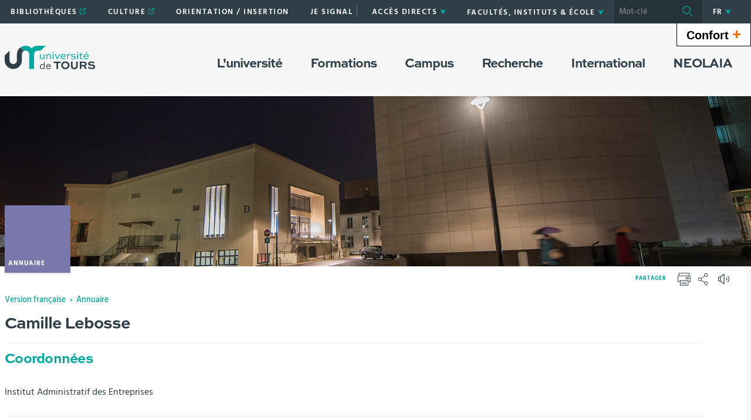

--- FILE ---
content_type: text/html;charset=UTF-8
request_url: https://www.univ-tours.fr/annuaire/camille-lebosse-1
body_size: 21921
content:


























<!DOCTYPE html>
<!--[if IE 9]>    <html class="no-js ie ie9 html" xmlns="http://www.w3.org/1999/xhtml" lang="fr" xml:lang="fr"> <![endif]-->
<!--[if gt IE 9]> <html class="no-js ie html" xmlns="http://www.w3.org/1999/xhtml" lang="fr" xml:lang="fr"> <![endif]-->
<!--[if !IE]> --> <html class="no-js html" xmlns="http://www.w3.org/1999/xhtml" lang="fr" xml:lang="fr"> <!-- <![endif]-->
<head>
    <meta name="viewport" content="width=device-width, initial-scale=1, minimum-scale=1, maximum-scale=1, shrink-to-fit=no">
    




















    <meta name="description" content="" />
    <meta name="DC.Description" lang="fr-FR" content="" />
    <meta itemprop="description" content="" />
    <meta itemprop="name" content=" Camille LEBOSSE" />
    <meta itemprop="image" content="https://www.univ-tours.fr/images/logo.png" />


    
    <meta property="og:title" content=" Camille LEBOSSE" />
    <meta property="og:description" content="" />
    <meta property="og:site_name" content="Université de Tours" />
    <meta property="og:type" content="article" />
    <meta property="og:url" content="https://www.univ-tours.fr/annuaire/camille-lebosse-1" />
    <meta property="og:image" content="https://www.univ-tours.fr/images/logo.png" />
    
    <meta name="twitter:card" content="summary_large_image">
        <meta name="twitter:site" content="@UnivTours">
    <meta name="twitter:url" content="https://www.univ-tours.fr/annuaire/camille-lebosse-1">
    <meta name="twitter:title" content=" Camille LEBOSSE">
    <meta name="twitter:description" content="">
        <meta name="twitter:image" content="https://www.univ-tours.fr/images/logo.png">


<meta http-equiv="content-type" content="text/html; charset=utf-8" />
<title>Université de Tours -  Camille LEBOSSE</title>
    <link rel="canonical" href="https://www.univ-tours.fr/annuaire/camille-lebosse-1" />
<link rel="shortcut icon" type="image/x-icon" href="https://www.univ-tours.fr/jsp/images/favicon.ico" />
<link rel="icon" type="image/png" href="https://www.univ-tours.fr/jsp/images/favicon.ico" />
<meta http-equiv="pragma" content="no-cache" />

<link rel="schema.DC" href="http://purl.org/dc/elements/1.1/" />
<meta name="DC.Title" content="Université de Tours -  Camille LEBOSSE" />
<meta name="DC.Creator" content="Camille Lebosse" />
<meta name="DC.Subject" lang="fr-FR" content="" />
<meta name="DC.Description" lang="fr-FR" content="" />
<meta name="DC.Publisher" content="Camille Lebosse" />
<meta name="DC.Date.created" scheme="W3CDTF" content="20211013 05:05:43.0" />
<meta name="DC.Date.modified" scheme="W3CDTF" content="20241108 05:09:13.0" />
<meta name="DC.Language" scheme="RFC3066" content="fr-FR" />
<meta name="DC.Rights" content="Copyright &copy; Université de Tours" />

<meta name="author" lang="fr_FR" content="Camille Lebosse" />
<meta name="keywords" content="" />
<meta name="description" content="" />
<meta name="Date-Creation-yyyymmdd" content="20211013 05:05:43.0" />
<meta name="Date-Revision-yyyymmdd" content="20241108 05:09:13.0" />
<meta name="copyright" content="Copyright &copy; Université de Tours" />
<meta name="reply-to" content="webmaster@univ-tours.fr" />
<meta name="category" content="Internet" />
<meta name="robots" content="index, follow" />
<meta name="distribution" content="global" />
<meta name="identifier-url" content="https://www.univ-tours.fr/" />
<meta name="resource-type" content="document" />
<meta name="expires" content="-1" />
<meta name="Generator" content="" />
<meta name="Formatter" content="" />

    <link rel="start" title="Accueil" href="https://www.univ-tours.fr/" />
    <link rel="alternate" type="application/rss+xml" title="Fil RSS des dix dernières actualités" href="https://www.univ-tours.fr/adminsite/webservices/export_rss.jsp?NOMBRE=10&amp;CODE_RUBRIQUE=ACCUEIL&amp;LANGUE=0" />
    <link rel="stylesheet" type="text/css" media="screen" href="https://www.univ-tours.fr/wro/jQueryCSS/5f9760b5f5ad5dad5a207e0bdba19c8de300102f.css"/>
    <link rel="stylesheet" type="text/css" media="print" href="https://www.univ-tours.fr/wro/styles-print/71ac08dd4f87f0220dbc78f6b1cc16ddf59a6e0e.css"/>
    <link rel="stylesheet" type="text/css" media="screen" href="https://www.univ-tours.fr/wro/styles/720290366a259cbdddac8801d3bc27bca55edd76.css"/>
    









<style type="text/css" media="screen">
    /*  remplacer par variable bandeau (de site) usine à sites */
    #bandeau {
            background-image : url(https://www.univ-tours.fr/medias/photo/site-bandeau-rubrique-universite_1517668849543-jpg);
    }
        .texte--selectionne {
            background-color: #00a99b;
        }

        ::-webkit-selection {
            background-color: #00a99b;
        }

        ::-moz-selection {
            background-color: #00a99b;
        }

        ::selection {
            background-color: #00a99b;
        }

        mark {
            background-color: #00a99b;
        }

        h2,
        .h2 {
            color: #00a99b;
        }

        h4,
        .h4 {
            color: #00544d;
        }

        .contenu ul li::before {
            color: #00a99b;
        }

        a.type_rubrique_0004::after,
        .a.type_rubrique_0004::after {
            color: #00a99b;
        }

        .a::after {
            color: #00a99b;
        }

        .a:focus::after {
            background-color: #00a99b;
        }

        table th {
            color: #00a99b;
        }

        body.fiche ul.pardefaut a::after,
        body.fiche ul.style--0001:not(.liens):not(.annuaireksup):not(.offresstagesemplois) a::after {
            color: #00a99b;
        }

        body.fiche ul.pardefaut a:hover::after,
        body.fiche ul.pardefaut a:focus::after,
        body.fiche ul.style--0001:not(.liens):not(.annuaireksup):not(.offresstagesemplois) a:hover::after,
        body.fiche ul.style--0001:not(.liens):not(.annuaireksup):not(.offresstagesemplois) a:focus::after {
            background-color: #00a99b;
        }

        .onglets a:hover,
        .onglets a:focus,
        .onglets #actif a {
            color: #00a99b;
        }

        .onglets-section__bouton {
            border: 0.1rem solid #00a99b;
        }

        .onglets__item--actif a,
        .onglets__item--actif button {
            border-bottom-color: #00a99b;
        }

        .fichiers-joints__lien::before,
        #telecharger li::before {
            color: #00a99b;
        }

        .tag.tag--primary {
            background-color: #00a99b;
        }

        .chiffre-clef.chiffre-clef--primary .chiffre-clef__valeur,
        .chiffre-clef.chiffre-clef--primary .chiffre-clef__description {
            color: #00a99b;
        }

        #fil_ariane a {
            color: #00a99b;
        }

        .zone-fiche-link__titre {
            color: #00a99b;
        }

        .zone-fiche-link--pages .zone-fiche-link__titre {
            color: #00544d;
        }

        .fiche-link:hover {
            background-color: #00a99b;
        }

        .fiche-link .fiche-link__en-savoir-plus a:hover::after,
        .fiche-link .fiche-link__en-savoir-plus a:focus::after {
            color: #00a99b;
        }

        .button.button-primary,
        .numero .numero__numero,
        #page .google-maps > footer dl dd a,
        .actions-fiche .actions-fiche__list > .actions-fiche__item.actions-fiche__item--dashboard > a.button-primary.lien_interne,
        .actions-fiche .numero .actions-fiche__list > .actions-fiche__item.actions-fiche__item--dashboard > a.lien_interne.numero__numero,
        .numero .actions-fiche .actions-fiche__list > .actions-fiche__item.actions-fiche__item--dashboard > a.lien_interne.numero__numero,
        #form_saisie_front #menu_modification a.button-primary,
        #form_saisie_front #menu_modification .numero a.numero__numero,
        .numero #form_saisie_front #menu_modification a.numero__numero,
        #form_saisie_front #menu_modification button.button-primary,
        #form_saisie_front #menu_modification .numero button.numero__numero,
        .numero #form_saisie_front #menu_modification button.numero__numero,
        #form_saisie_front #valider-formulaire a.button-primary,
        #form_saisie_front #valider-formulaire .numero a.numero__numero,
        .numero #form_saisie_front #valider-formulaire a.numero__numero,
        #form_saisie_front #valider-formulaire button.button-primary,
        #form_saisie_front #valider-formulaire .numero button.numero__numero,
        .numero #form_saisie_front #valider-formulaire button.numero__numero,
        .saisiefront .contenu form #menu_modification a.button-primary,
        .saisiefront .contenu form #menu_modification .numero a.numero__numero,
        .numero .saisiefront .contenu form #menu_modification a.numero__numero,
        .saisiefront .contenu form #menu_modification button.button-primary,
        .saisiefront .contenu form #menu_modification .numero button.numero__numero,
        .numero .saisiefront .contenu form #menu_modification button.numero__numero,
        .saisiefront .contenu form #valider-formulaire a.button-primary,
        .saisiefront .contenu form #valider-formulaire .numero a.numero__numero,
        .numero .saisiefront .contenu form #valider-formulaire a.numero__numero,
        .saisiefront .contenu form #valider-formulaire button.button-primary,
        .saisiefront .contenu form #valider-formulaire .numero button.numero__numero,
        .numero .saisiefront .contenu form #valider-formulaire button.numero__numero,
        #form_saisie_front .button-primary[type="button"],
        #form_saisie_front .button-primary[type="submit"],
        #form_saisie_front .button-primary.button,
        #form_saisie_front .numero .numero__numero,
        .numero #form_saisie_front .numero__numero,
        .saisiefront .contenu form .button-primary[type="button"],
        .saisiefront .contenu form .button-primary[type="submit"],
        .search-aggregation > .button-primary.aggregation-toggle,
        #aggregation_search .button-primary[type="submit"],
        #aggregation_search .numero [type="submit"].numero__numero,
        .numero #aggregation_search [type="submit"].numero__numero,
        .button-primary-extend,
        #form_saisie_front #menu_modification a,
        #form_saisie_front #menu_modification button,
        #form_saisie_front #valider-formulaire a,
        #form_saisie_front #valider-formulaire button,
        .saisiefront .contenu form #menu_modification a,
        .saisiefront .contenu form #menu_modification button,
        .saisiefront .contenu form #valider-formulaire a,
        .saisiefront .contenu form #valider-formulaire button,
        #form_saisie_front [type="button"],
        #form_saisie_front [type="submit"],
        #form_saisie_front .numero .numero__numero,
        .numero #form_saisie_front .numero__numero,
        #form_saisie_front #page .google-maps > footer dl dd a,
        #page .google-maps > footer dl dd #form_saisie_front a,
        #form_saisie_front .actions-fiche .actions-fiche__list > .actions-fiche__item.actions-fiche__item--dashboard > a.lien_interne,
        .actions-fiche #form_saisie_front .actions-fiche__list > .actions-fiche__item.actions-fiche__item--dashboard > a.lien_interne,
        #form_saisie_front .button,
        #form_saisie_front .search-aggregation > .aggregation-toggle,
        .saisiefront .contenu form [type="button"],
        .saisiefront .contenu form [type="submit"],
        .saisiefront .contenu form .numero .numero__numero,
        .numero .saisiefront .contenu form .numero__numero,
        .saisiefront .contenu form #page .google-maps > footer dl dd a,
        #page .google-maps > footer dl dd .saisiefront .contenu form a,
        .saisiefront .contenu form .actions-fiche .actions-fiche__list > .actions-fiche__item.actions-fiche__item--dashboard > a.lien_interne,
        .actions-fiche .saisiefront .contenu form .actions-fiche__list > .actions-fiche__item.actions-fiche__item--dashboard > a.lien_interne,
        .saisiefront .contenu form .button,
        .saisiefront .contenu form .search-aggregation > .aggregation-toggle,
        .search-aggregation > .aggregation-toggle,
        #aggregation_search [type="submit"],
        .button.creer-mon-parcours {
            background-color: #00a99b;
        }

        .result-formation__list .result-formation__item::after {
          color: #00a99b;
        }

        .formation #jumps .jumps__inner a:hover {
          border-bottom-color: #00a99b;
        }

        .formation .layout .card.parcoursCard {
          background-color: #00a99b;
        }

        #tuiles .layout .counter {
          color: #00a99b;
        }

        .zoomanneeCard .radial-progress svg .value,
        .professionnalisationCard .radial-progress svg .value {
          stroke: #00a99b;
        }

        .construire-mon-parcours__parcours-proposes__liste__proposition {
          border-top-color: #00a99b;
        }

        .proposition__actions__plus svg {
          fill: #00a99b;
        }

        .details-programme .details-parcours .details-parcours__item--hasenfant .details-parcours__item-parent .icon-open path,
        .details-programme .details-parcours .details-parcours__item--hasenfant .details-parcours__item-parent .icon-close path {
          fill: #00a99b;
        }

        .proposition__actions__plus,
        .construire-mon-parcours .modal__header .modal__close,
        .details-programme .details-parcours .details-parcours__item--hasenfant .details-parcours__item-enfants.active .modal__header .modal__close {
          background-color: #00a99b;
        }

        .construire-mon-parcours .chemin-semestre--passe::after {
          background-color: #00a99b;
          border-color: #00a99b;
        }

        .construire-mon-parcours .chemin-semestre + .chemin-semestre--passe::before,
        .construire-mon-parcours .chemin-annee + .chemin-annee--en-cours::before,
        .construire-mon-parcours .chemin-semestre + .chemin-semestre--en-cours::before,
        .construire-mon-parcours .chemin-annee + .chemin-annee--passee::before {
          background-color: #00a99b;
        }

        .form-input:hover,
        .search-metadata__search-input [name='q']:hover,
        .form-select:hover,
        #form_saisie_front [type="text"]:hover,
        #form_saisie_front textarea:hover,
        .saisiefront .contenu form [type="text"]:hover,
        .saisiefront .contenu form textarea:hover,
        .form-input:focus,
        .search-metadata__search-input [name='q']:focus,
        .form-select:focus,
        #form_saisie_front [type="text"]:focus,
        #form_saisie_front textarea:focus,
        .saisiefront .contenu form [type="text"]:focus,
        .saisiefront .contenu form textarea:focus,
        .form-input[required],
        .search-metadata__search-input [required][name='q'],
        [required].form-select,
        #form_saisie_front [required][type="text"],
        #form_saisie_front textarea[required],
        .saisiefront .contenu form [required][type="text"],
        .saisiefront .contenu form textarea[required] {
            border-color: #00a99b;
        }

        .details-programme__item-parent {
          color: #00a99b;
        }

        .paragraphe--3::before {
            background-color: #00a99b;
        }

        #encadres .chiffre-clef.chiffre-clef--primary .chiffre-clef__valeur::after,
        #encadres > .encadres--with-call-to-actions__popins .chiffre-clef.chiffre-clef--primary .chiffre-clef__valeur::after {
            background-color: #00a99b;
        }

        .encadre_auto_liste h2,
        .encadre_auto_liste .encadre__titre--1,
        .encadre_recherche h2,
        .encadre_recherche .encadre__titre--1,
        .encadre_fiche.encadre--1 h2,
        .encadre_fiche.encadre--1 .encadre__titre--1 {
            color: #00a99b;
        }

        .fiche .date-publication-maj {
            color: #00a99b;
        }

        #body .commentaires__saisie .plier-deplier__bouton:hover span,
        #body .commentaires__saisie .plier-deplier__bouton:active span {
            color: #00a99b;
        }

        .actions-fiche .actions-fiche__title {
            color: #00a99b;
        }

        .header .header_toggle .header_toggle__libelle:hover,
        .header .header_toggle .header_toggle__libelle:focus {
            background-color: #00a99b;
        }

        .header .header_toggle .header_toggle__libelle.active {
            background-color: #00a99b;
        }

        .header .header_toggle .header_toggle__menu {
            background-color: #00a99b;
        }

        .header .header_toggle .header_toggle__libelle-icone {
            color: #00a99b;
        }

        .header #recherche-simple #MOTS_CLEFS {
            background-color: #00a99b;
        }

        .header #recherche-simple #MOTS_CLEFS + button {
            background-color: #00a99b;
        }

        .header #recherche-simple #MOTS_CLEFS + button:focus svg {
            color: #00a99b;
        }

        @media screen and (min-width: 768px) {
            .header #recherche-simple #MOTS_CLEFS {
                background-color: rgba(0, 0, 0, 0.2);
            }

            .header #recherche-simple #MOTS_CLEFS + button {
                background-color: rgba(0, 0, 0, 0.2);
            }

            .header #recherche-simple #MOTS_CLEFS + button svg {
                color: #00a99b;
            }
        }

        .header #acces_etablissements .acces_etablissements__item__type {
            color: #00a99b;
        }

        .header #acces_etablissements .acces_etablissements__item__voir_plus::after {
            color: #00a99b;
        }

        #menu nav .menu__level__item--actif > .item > .item__control {
            color: #00a99b;
        }

        #menu nav .menu__level__item--actif > .item > .item__control > .item__label {
            color: #00a99b;
        }

        #menu nav .item__toggler .more svg,
        #menu nav .item__toggler .less svg {
            color: #00a99b;
        }

        .menu__toggle .open-menu svg {
            color: #00a99b;
        }

        .menu__toggle .open-menu span {
            color: #00a99b;
        }

        .menu__toggle .close-menu {
            background-color: #00a99b;
        }

        @media screen and (min-width: 768px) {
            #menu nav .menu__level--0 > ul.menu__level__items > .menu__level__item > .item > .item__control:hover,
            #menu nav .menu__level--0 > ul.menu__level__items > .menu__level__item > .item > .item__control:focus,
            #menu nav .menu__level--0 > ul.menu__level__items > .menu__level__item > .item > .item__control.active {
                color: #00a99b;
            }

            #menu nav .menu__level--1 .menu__level__parent a {
                color: #00a99b;
            }

            #menu nav .menu__level--1 .menu__level__parent a::after {
                color: #00a99b;
            }

            #menu nav .menu__level--1 .menu__level__parent a:hover::after,
            #menu nav .menu__level--1 .menu__level__parent a:focus::after {
                background-color: #00a99b;
            }
        }

        body.ficheaccueil .layout .focus-card__thematic {
            color: #00a99b;
        }

        body.ficheaccueil .layout .focus-card__link a::after {
            color: #00a99b;
        }

        body.ficheaccueil .layout .focus-card__link a:hover::after,
        body.ficheaccueil .layout .focus-card__link a:focus::after {
            background-color: #00a99b;
        }

        body.ficheaccueil .layout .chiffres-clefs-card .card__title {
            color: #00a99b;
        }

        body.ficheaccueil .layout .chiffres-clefs-card .card__title a {
            color: #00a99b;
        }

        body.ficheaccueil .layout .slider-card.slider-card--with-aside .slider-card__title {
            background-color: #00a99b;
        }

        body.ficheaccueil .layout .slider .slider__button svg {
            color: #00a99b;
        }

        body.ficheaccueil .layout .slider .slider__page__button.active::before {
            background-color: #00a99b;
        }

        body.ficheaccueil .layout .video-slider__item__button.active {
            background-color: #00a99b;
        }

        body.ficheaccueil .layout .video-slider__item__button.active::before {
            border-bottom-color: #00a99b;
        }

        @media screen and (min-width: 1280px) {
            body.ficheaccueil .layout .video-slider__item__button.active::before {
                border-bottom-color: transparent;
                border-right-color: #00a99b;
            }
        }

        body.ficheaccueil .layout .video-slider__item__button.active .video-slider__item__link:focus::after,
        body.ficheaccueil .layout .video-slider__item__button.active .video-slider__item__link:hover::after {
            color: #00a99b;
        }

        body.ficheaccueil .layout .photo-card__title,
        body.ficheaccueil .layout .photo-card__title a {
            color: #00a99b;
        }

        body.ficheaccueil .layout .photo-card__link::after {
            color: #00a99b;
        }

        body.ficheaccueil .layout .photo-card__link:hover::after,
        body.ficheaccueil .layout .photo-card__link:focus::after {
            background-color: #00a99b;
        }

        blockquote::before {
            color: rgba(0,169,155,0.44);
        }

        body.ficheaccueil .layout .slider .slider__page__button:hover::before, body.ficheaccueil .layout .slider .slider__page__button:focus::before {
            background-color: rgba(0,169,155,0.5);
        }

        body.ficheaccueil .layout .slider-card.slider-card--with-aside .slider-card__aside h2 em.highlighted-text {
            -webkit-box-shadow: inset 0 -1rem 0 0 rgba(0,169,155,0.36);
            -moz-box-shadow: inset 0 -1rem 0 0 rgba(0,169,155,0.36);
            box-shadow: inset 0 -1rem 0 0 rgba(0,169,155,0.36);
        }

        body.ficheaccueil .layout .slider .slider__button:hover, body.ficheaccueil .layout .slider .slider__button:focus {
            -webkit-box-shadow: inset 0 0 99em rgba(0,169,155,0.1);
            -moz-box-shadow: inset 0 0 99em rgba(0,169,155,0.1);
            box-shadow: inset 0 0 99em rgba(0,169,155,0.1);
        }

        .lien-fleche a:hover::after, .lien-fleche a:focus::after, .lien-fleche
        .a:hover::after, .lien-fleche
        .a:focus::after {
            background-color: #00a99b;
        }

        .lien-fleche a::after, .lien-fleche
        .a::after {
            color: #00a99b;
        }

        body.ficheaccueil .layout .slider .slider__item.type_rubrique_0004::after,
        body.ficheaccueil .layout .slider .slider__item[target="_blank"]::after {
            color: #00a99b;
        }


        body.ficheaccueil .layout .agendaRechercheCard .item--2 .item__wrapper,
        body.ficheaccueil .layout .agendaRechercheCard .item--5 .item__wrapper,
        body.ficheaccueil .layout .agendaRechercheCard .has-recherche .item--4 .item__wrapper,
        body.ficheaccueil .layout .agendaRechercheCard .item--2 .item__illustration,
        body.ficheaccueil .layout .agendaRechercheCard .item--5 .item__illustration,
        body.ficheaccueil .layout .agendaRechercheCard .has-recherche .item--4 .item__illustration{
            background-color: #00a99b;
        }

        body.ficheaccueil .layout .agendaRechercheCard .item--2 .item__wrapper-inner::before,
        body.ficheaccueil .layout .agendaRechercheCard .item--5 .item__wrapper-inner::before,
        body.ficheaccueil .layout .agendaRechercheCard .has-recherche .item--4 .item__wrapper-inner::before{
            border-color: transparent transparent transparent #00a99b;
        }

        body.ficheaccueil .layout .agendaRechercheCard .item--1 .item__wrapper,
        body.ficheaccueil .layout .agendaRechercheCard .item--1 h3,
        body.ficheaccueil .layout .agendaRechercheCard .item--4 .item__wrapper,
        body.ficheaccueil .layout .agendaRechercheCard .item--4 h3,
        body.ficheaccueil .layout .agendaRechercheCard .has-recherche .item--3 .item__wrapper,
        body.ficheaccueil .layout .agendaRechercheCard .has-recherche .item--3 h3,
        body.ficheaccueil .layout .agendaRechercheCard .item--7 .item__wrapper,
        body.ficheaccueil .layout .agendaRechercheCard .item--7 h3,
        body.ficheaccueil .layout .agendaRechercheCard .has-recherche .item--6 .item__wrapper,
        body.ficheaccueil .layout .agendaRechercheCard .has-recherche .item--6 h3
        {
            color: #00a99b;
        }

        .reseauxsociauxCard .social-feeds__grid__item__provider svg{
            color: #00a99b;
            fill: #00a99b;
        }

        .reseauxsociauxCard .social-card__entete{
            background: #00a99b;
        }

        .social-feeds__grid__item__contents a{
            color: #00a99b;
        }

        #body .mfp-arrow:hover,
        #body .mfp-arrow:focus,
        #body .mfp-close:hover,
        #body .mfp-close:focus {
            background-color: #00a99b;
        }

        #call-to-actions .cta-contact button {
          background-color: #00a99b;
        }

        .readspeaker-wrapper.readspeaker-wrapper .rsbtn .rsbtn_exp .rsbtn_exp_inner .rsbtn_pause span.rsicn {
            color: #00a99b !important;
        }

        body.fiche ul.objets.formation__list li.formation__list-item div.formation__list-decouvrir  a.button {
            background-color: #00a99b !important;
        }
    
        .icon {
            color: #7a77ac;
        }

        .has-nom-objet .nom-objet {
            background-color: #7a77ac;
        }

        h3,
        .h3,
        #encadres [class*="paragraphe__titre"],
        #encadres > .encadres--with-call-to-actions__popins [class*="paragraphe__titre"] {
            color: #7a77ac;
        }

        blockquote {
            color: #7a77ac;
        }

        .display--dark .lien-fleche a::after,
        .fiche-link .lien-fleche a::after,
        .encadre_fiche .lien-fleche a::after,
        .encadre_auto_fiche .lien-fleche a::after,
        .a::after,
        .a::after,
        .a::after {
            border-color: #7a77ac;
        }

        .display--dark .lien-fleche a::after,
        .fiche-link .lien-fleche a::after,
        .encadre_fiche .lien-fleche a::after,
        .encadre_auto_fiche .lien-fleche a::after,
        .encadre--2 .lien-fleche a::after,
        .footer .lien-fleche a::after,
        body.ficheaccueil .layout .slider-card.slider-card--with-aside .slider-card__aside .slider-card__aside__inner .lien-fleche a::after,
        body.ficheaccueil .layout .video-slider__item__button .lien-fleche a::after, .display--dark .lien-fleche .a::after,
        .fiche-link .lien-fleche .a::after,
        .encadre_fiche .lien-fleche .a::after,
        .encadre_auto_fiche .lien-fleche .a::after,
        .encadre--2 .lien-fleche .a::after,
        .footer .lien-fleche .a::after,
        body.ficheaccueil .layout .slider-card.slider-card--with-aside .slider-card__aside .slider-card__aside__inner .lien-fleche .a::after,
        body.ficheaccueil .layout .video-slider__item__button .lien-fleche .a::after {
            border-color: #7a77ac;
        }

        .display--dark .lien-fleche a:hover::after,
        .fiche-link .lien-fleche a:hover::after,
        .encadre_fiche .lien-fleche a:hover::after,
        .encadre_auto_fiche .lien-fleche a:hover::after,
        .encadre--2 .lien-fleche a:hover::after,
        .footer .lien-fleche a:hover::after,
        body.ficheaccueil .layout .slider-card.slider-card--with-aside .slider-card__aside .slider-card__aside__inner .lien-fleche a:hover::after,
        body.ficheaccueil .layout .video-slider__item__button .lien-fleche a:hover::after,
        .display--dark .lien-fleche a:focus::after,
        .fiche-link .lien-fleche a:focus::after,
        .encadre_fiche .lien-fleche a:focus::after,
        .encadre_auto_fiche .lien-fleche a:focus::after,
        .a:hover::after,
        .a:hover::after,
        .a:focus::after,
        .a:focus::after,
        .a:focus::after {
            background-color: #7a77ac;
        }

        body.fiche ul.style--0006 li.avec_vignette:hover {
            border-bottom-color: #7a77ac;
        }

        .contenu [class^="liste-definitions__terme"] {
            color: #7a77ac;
        }

        .contenu .type_1 dt,
        .contenu #demande_mot_passe dt dt,
        #demande_mot_passe .contenu dt dt,
        .contenu .type_1 .type-1__terme,
        .contenu #demande_mot_passe dt .type-1__terme,
        #demande_mot_passe .contenu dt .type-1__terme,
        .contenu .type-1 dt,
        .contenu .type-1 .type-1__terme {
            color: #7a77ac;
        }

        .tag.tag--secondary {
            background-color: #7a77ac;
        }

        .chiffre-clef.chiffre-clef--secondary .chiffre-clef__valeur,
        .chiffre-clef.chiffre-clef--secondary .chiffre-clef__description {
            color: #7a77ac;
        }

        .numero.style-0002 .numero__numero {
            background-color: #7a77ac;
        }

        .temoignage-link__titre {
            color: #7a77ac;
        }

        .temoignage-link__nom {
            color: #7a77ac;
        }

        .formation-link__titre {
            color: #7a77ac;
        }

        label,
        .form-label,
        #form_saisie_front label,
        #form_saisie_front .label,
        .saisiefront .contenu form label,
        .saisiefront .contenu form .label {
            color: #7a77ac;
        }

        #encadres .chiffre-clef.chiffre-clef--secondary .chiffre-clef__valeur::after,
        #encadres > .encadres--with-call-to-actions__popins .chiffre-clef.chiffre-clef--secondary .chiffre-clef__valeur::after {
            background-color: #7a77ac;
        }

        .fiche .thematiques {
            color: #7a77ac;
        }

        #menu nav .menu__level--0 > .menu__level__items > .menu__level__item.menu__level__item--mobile-only .item__label {
            color: #7a77ac;
        }

        @media screen and (min-width: 768px) {
            #menu nav .menu__level--0 > ul.menu__level__items > .menu__level__item > .item > .item__control:hover,
            #menu nav .menu__level--0 > ul.menu__level__items > .menu__level__item > .item > .item__control:focus {
                color: #7a77ac;
            }
        }

        body.ficheaccueil .layout .recherche-formation-card__input::-webkit-input-placeholder {
            color: #7a77ac;
        }

        body.ficheaccueil .layout .recherche-formation-card__input:-ms-input-placeholder {
            color: #7a77ac;
        }

        body.ficheaccueil .layout .recherche-formation-card__input::-moz-placeholder {
            color: #7a77ac;
        }

        body.ficheaccueil .layout .recherche-formation-card__input:-moz-placeholder {
            color: #7a77ac;
        }

        body.ficheaccueil .layout .focus-card__quote .highlighted-text {
            color: #7a77ac;
        }

        body.ficheaccueil .layout .chiffres-clefs-card .card__thematic {
            color: #7a77ac;
        }

        body.ficheaccueil .layout .video-card__title {
            background-color: #7a77ac;
        }

        body.ficheaccueil .layout .video-slider__item__thematic {
            color: #7a77ac;
        }

        body.ficheaccueil .layout .event .event__date__jour {
            color: #7a77ac;
        }

        .readspeaker-wrapper.readspeaker-wrapper .rsbtn .rsbtn_exp .rsbtn_exp_inner .rsbtn_stop span.rsicn {
            color: #7a77ac !important;
        } 
</style>
<style type="text/css" media="print">
        a, h1, h2, button {
            color: #00a99b;
        }

        body.formation [class^="onglets-section"] > button.onglets-section__bouton {
            color: #00a99b;
        }
</style>

    <script type="text/javascript">var html = document.getElementsByTagName('html')[0]; html.className = html.className.replace('no-js', 'js');</script>
    <script type="text/javascript" src="https://www.univ-tours.fr/wro/scripts/7aae2a09d4259e4a79616482b8cc170b76581e8f.js"></script>
    



    <!-- Matomo Basic -->
    <script>
        var _paq = window._paq = window._paq || [];
        /* tracker methods like "setCustomDimension" should be called before "trackPageView" */
        _paq.push(['trackPageView']);
        _paq.push(['enableLinkTracking']);
        (function() {
            var u="https://univtours.matomo.cloud/";
            _paq.push(['setTrackerUrl', u+'matomo.php']);
            _paq.push(['setSiteId', '1']);
            var d=document, g=d.createElement('script'), s=d.getElementsByTagName('script')[0];
            g.async=true; g.src='//cdn.matomo.cloud/univtours.matomo.cloud/matomo.js'; s.parentNode.insertBefore(g,s);
        })();
    </script>
    <noscript><p><img src="https://univtours.matomo.cloud/matomo.php?idsite=1&amp;rec=1" style="border:0;" alt="" /></p></noscript>
    <!-- End Matomo Basic -->


</head>
<body id="body" class="fiche annuaireksup is-readspeaker" data-toggle="#menu .active, .header_toggle .active" data-toggle-bubble>
    <header class="header">
        <div class="topbar">
            <div class="container">
                <p id="liens_evitement" class="sr-only">
                    <a href="#contenu-encadres">Aller au contenu</a> |
                    <a href="#menu_principal">Navigation</a> |
                    <a href="#acces_directs">Accès directs</a> |
                    <a href="#connexion">Connexion</a>
                </p>
                <div class="topbar__left">
                    <button class="menu__toggle button button-transparent" data-toggle="body" data-toggle-class="show-menu">
                        <span class="open-menu">
                            <svg>
                                <use xlink:href="/jsp/images/icones.svg#menu" />
                            </svg>
                            <span>Menu</span>
                        </span>
                        <span class="close-menu">
                            <svg>
                                <use xlink:href="/jsp/images/icones.svg#close" />
                            </svg>
                        </span>
                    </button>
                    <a class="topbar__logo" href="https://www.univ-tours.fr/">
                        <img src="https://www.univ-tours.fr/jsp/images/logo_interieur.svg" alt="Logo Université de Tours">
                    </a>
                </div>
                <div class="topbar__right">
                    



    <ul id="liens_directs" class="mobile-hide"><!--
            --><li class="menu__level__item header_toggle">
                    <a href="https://www.univ-tours.fr/bibliotheques" class="type_rubrique_0004 button button-transparent header_toggle__libelle">
                        <span class="header_toggle__libelle-texte">
                            Bibliothèques
                        </span>
                    </a>
            </li><!--
            --><li class="menu__level__item header_toggle">
                    <a href="https://www.univ-tours.fr/culture-1" class="type_rubrique_0004 button button-transparent header_toggle__libelle">
                        <span class="header_toggle__libelle-texte">
                            Culture
                        </span>
                    </a>
            </li><!--
            --><li class="menu__level__item header_toggle">
                    <a href="https://www.univ-tours.fr/orientation-insertion" class="type_rubrique_0001 button button-transparent header_toggle__libelle">
                        <span class="header_toggle__libelle-texte">
                            Orientation / Insertion
                        </span>
                    </a>
            </li><!--
            --><li class="menu__level__item header_toggle">
                    <a href="https://www.univ-tours.fr/ecoute" class="type_rubrique_0001 button button-transparent header_toggle__libelle">
                        <span class="header_toggle__libelle-texte">
                            Je signale
                        </span>
                    </a>
            </li><!--
            --><li class="menu__level__item header_toggle">
                    <a href="https://www.univ-tours.fr/agenda" class="type_rubrique_0500 button button-transparent header_toggle__libelle">
                        <span class="header_toggle__libelle-texte">
                            Agenda
                        </span>
                    </a>
            </li><!--
    --></ul>

                    



<ul id="acces_directs" class="mobile-hide">
        <li class="acces-directs menu__level__item header_toggle">
                <button class="header_toggle__libelle button button-transparent" data-toggle="[data-toggle-id='acces-0']" data-toggle-group="menus" type="button">
                    <span class="header_toggle__libelle-texte">Accès directs</span>
                    <svg class="header_toggle__libelle-icone">
                        <use xlink:href="/jsp/images/icones.svg#arrow-down" />
                    </svg>
                </button>
                <div class="menu__level header_toggle__menu" data-toggle-id="acces-0" data-toggle-target>
                    <ul>
                            <li class="menu__level__item">
                                    <a href="https://www.univ-tours.fr/annuaire" class="type_rubrique_0005">Annuaire</a>
                            </li>
                            <li class="menu__level__item">
                                    <a href="https://www.univ-tours.fr/nos-unites-de-recherche" class="type_rubrique_0001">Nos unités de recherche</a>
                            </li>
                            <li class="menu__level__item">
                                    <a href="https://www.univ-tours.fr/utl" class="type_rubrique_0004">UTL</a>
                            </li>
                            <li class="menu__level__item">
                                    <a href="https://www.univ-tours.fr/nos-marches-publics" class="type_rubrique_0001">Nos marchés publics</a>
                            </li>
                            <li class="menu__level__item">
                                    <a href="https://www.univ-tours.fr/eni-saghe" class="type_rubrique_0004">ENI SAGHE</a>
                            </li>
                            <li class="menu__level__item">
                                    <a href="https://www.univ-tours.fr/ent" class="type_rubrique_0004">ENT</a>
                            </li>
                            <li class="menu__level__item">
                                    <a href="https://www.univ-tours.fr/utnet-2" class="type_rubrique_0004">UTNet</a>
                            </li>
                    </ul>
                </div>
        </li>
</ul>

                    





    <div id="acces_etablissements" class="menu__level__item header_toggle mobile-hide">
        <button class="header_toggle__libelle button button-transparent" data-toggle="[data-toggle-id='acces_etablissements']" type="button" data-toggle-group="menus">
            <span class="header_toggle__libelle__status--off">
                <span class="header_toggle__libelle-texte">Facultés, instituts & école</span>
                <svg class="header_toggle__libelle-icone">
                    <use xlink:href="/jsp/images/icones.svg#arrow-down" />
                </svg>
            </span>
            <span class="header_toggle__libelle__status--on">
                <span class="header_toggle__libelle-texte">Fermer</span>
                <svg class="header_toggle__libelle-icone">
                    <use xlink:href="/jsp/images/icones.svg#close" />
                </svg>
            </span>
        </button>
        <div class="header_toggle__menu acces_etablissements" data-toggle-id="acces_etablissements" data-toggle-target>
            <ul class="container">
                
                    <li class="acces_etablissements__item">
                        
                            <span class="acces_etablissements__item__type">Faculté</span>
                        
                        
                            
                                <a href="https://ash.univ-tours.fr/" class="acces_etablissements__item__link">
                                    <span class="acces_etablissements__item__label">
                                        Arts &amp; Sciences Humaines (ASH)
                                    </span>
                                    <span class="acces_etablissements__item__voir_plus">
                                        Voir le site
                                    </span>
                                </a>
                            
                            
                        
                    </li>
                
                    <li class="acces_etablissements__item">
                        
                            <span class="acces_etablissements__item__type">Faculté</span>
                        
                        
                            
                                <a href="https://cesr.univ-tours.fr/" class="acces_etablissements__item__link">
                                    <span class="acces_etablissements__item__label">
                                        Centre d&#039;Études Supérieures de la Renaissance
                                    </span>
                                    <span class="acces_etablissements__item__voir_plus">
                                        Voir le site
                                    </span>
                                </a>
                            
                            
                        
                    </li>
                
                    <li class="acces_etablissements__item">
                        
                            <span class="acces_etablissements__item__type">Faculté</span>
                        
                        
                            
                                <a href="https://droit.univ-tours.fr/" class="acces_etablissements__item__link">
                                    <span class="acces_etablissements__item__label">
                                        Droit Economie &amp; Sciences Sociales
                                    </span>
                                    <span class="acces_etablissements__item__voir_plus">
                                        Voir le site
                                    </span>
                                </a>
                            
                            
                        
                    </li>
                
                    <li class="acces_etablissements__item">
                        
                            <span class="acces_etablissements__item__type">Faculté</span>
                        
                        
                            
                                <a href="https://iaetours.fr/" class="acces_etablissements__item__link">
                                    <span class="acces_etablissements__item__label">
                                        IAE
                                    </span>
                                    <span class="acces_etablissements__item__voir_plus">
                                        Voir le site
                                    </span>
                                </a>
                            
                            
                        
                    </li>
                
                    <li class="acces_etablissements__item">
                        
                            <span class="acces_etablissements__item__type">IUT</span>
                        
                        
                            
                                <a href="http://iut-blois.univ-tours.fr/" class="acces_etablissements__item__link">
                                    <span class="acces_etablissements__item__label">
                                        IUT de Blois
                                    </span>
                                    <span class="acces_etablissements__item__voir_plus">
                                        Voir le site
                                    </span>
                                </a>
                            
                            
                        
                    </li>
                
                    <li class="acces_etablissements__item">
                        
                            <span class="acces_etablissements__item__type">IUT</span>
                        
                        
                            
                                <a href="https://iut.univ-tours.fr/" class="acces_etablissements__item__link">
                                    <span class="acces_etablissements__item__label">
                                        IUT de Tours
                                    </span>
                                    <span class="acces_etablissements__item__voir_plus">
                                        Voir le site
                                    </span>
                                </a>
                            
                            
                        
                    </li>
                
                    <li class="acces_etablissements__item">
                        
                            <span class="acces_etablissements__item__type">Faculté</span>
                        
                        
                            
                                <a href="https://lettres.univ-tours.fr/" class="acces_etablissements__item__link">
                                    <span class="acces_etablissements__item__label">
                                        Lettres &amp; Langues
                                    </span>
                                    <span class="acces_etablissements__item__voir_plus">
                                        Voir le site
                                    </span>
                                </a>
                            
                            
                        
                    </li>
                
                    <li class="acces_etablissements__item">
                        
                            <span class="acces_etablissements__item__type">Faculté</span>
                        
                        
                            
                                <a href="https://med.univ-tours.fr/" class="acces_etablissements__item__link">
                                    <span class="acces_etablissements__item__label">
                                        Médecine
                                    </span>
                                    <span class="acces_etablissements__item__voir_plus">
                                        Voir le site
                                    </span>
                                </a>
                            
                            
                        
                    </li>
                
                    <li class="acces_etablissements__item">
                        
                            <span class="acces_etablissements__item__type">Faculté</span>
                        
                        
                            
                                <a href="https://odontologie.univ-tours.fr/" class="acces_etablissements__item__link">
                                    <span class="acces_etablissements__item__label">
                                        Odontologie
                                    </span>
                                    <span class="acces_etablissements__item__voir_plus">
                                        Voir le site
                                    </span>
                                </a>
                            
                            
                        
                    </li>
                
                    <li class="acces_etablissements__item">
                        
                            <span class="acces_etablissements__item__type">Faculté</span>
                        
                        
                            
                                <a href="http://pharma.univ-tours.fr/" class="acces_etablissements__item__link">
                                    <span class="acces_etablissements__item__label">
                                        Pharmacie
                                    </span>
                                    <span class="acces_etablissements__item__voir_plus">
                                        Voir le site
                                    </span>
                                </a>
                            
                            
                        
                    </li>
                
                    <li class="acces_etablissements__item">
                        
                            <span class="acces_etablissements__item__type">Ecole</span>
                        
                        
                            
                                <a href="http://polytech.univ-tours.fr/" class="acces_etablissements__item__link">
                                    <span class="acces_etablissements__item__label">
                                        Polytech Tours
                                    </span>
                                    <span class="acces_etablissements__item__voir_plus">
                                        Voir le site
                                    </span>
                                </a>
                            
                            
                        
                    </li>
                
                    <li class="acces_etablissements__item">
                        
                            <span class="acces_etablissements__item__type">Faculté</span>
                        
                        
                            
                                <a href="https://sciences.univ-tours.fr/" class="acces_etablissements__item__link">
                                    <span class="acces_etablissements__item__label">
                                        Sciences &amp; Techniques
                                    </span>
                                    <span class="acces_etablissements__item__voir_plus">
                                        Voir le site
                                    </span>
                                </a>
                            
                            
                        
                    </li>
                
                    <li class="acces_etablissements__item">
                        
                            <span class="acces_etablissements__item__type">GIS</span>
                        
                        
                            
                                <a href="https://collegium.sante.cvl.univ-tours.fr/" class="acces_etablissements__item__link">
                                    <span class="acces_etablissements__item__label">
                                        Collegium Santé
                                    </span>
                                    <span class="acces_etablissements__item__voir_plus">
                                        Voir le site
                                    </span>
                                </a>
                            
                            
                        
                    </li>
                
            </ul>
        </div>
    </div>


                    












<div id="recherche-simple" class="header_toggle">
    <button class="header_toggle__libelle button button-transparent" data-toggle="[data-toggle-id='recherchesimple']" data-toggle-event="give-focus" data-toggle-group="menus" type="button">
        <svg class="header_toggle__libelle-icone">
            <use xlink:href="/jsp/images/icones.svg#search-magnify"></use>
        </svg>
        <span class="header_toggle__libelle-texte sr-only">Recherche</span>
    </button>
    <div data-toggle-id="recherchesimple" class="header_toggle__menu" data-toggle-target>
        <form action="/search" method="get" itemprop="potentialAction" itemscope itemtype="http://schema.org/SearchAction">
            <meta itemprop="target" content="/search?beanKey=150bfcee-1f87-11e7-a0e0-b753bedcad22&l=0&q={q}"/>
            <input type="hidden" name="beanKey" value="150bfcee-1f87-11e7-a0e0-b753bedcad22" />
            <input type="hidden" name="page" value="" />
            
            <input type="hidden" name="l" value="0"/>
            <input type="hidden" name="RH" value="1512926999967"/>
            <input type="hidden" data-inputfor="MOTS_CLEFS" id="MOTS_CLEFS_AUTOCOMPLETE"/>
            <input name="q" autocomplete="off" role="search" type="search" id="MOTS_CLEFS" data-width="250" data-bean="multiFicheAutoComplete" data-beankey="150bfcee-1f87-11e7-a0e0-b753bedcad22" data-autocompleteurl="/servlet/com.kportal.servlet.autoCompletionServlet" placeholder="Mot-clé" title="Recherche par mots-clés" /><!--
            --><button type="submit" value="Rechercher">
            <svg>
                <use xlink:href="/jsp/images/icones.svg#search-magnify"></use>
            </svg>
            <span class="sr-only">
                Rechercher
            </span>
        </button>
        </form>
    </div><!-- .plier-deplier__contenu -->
</div><!-- #recherche-simple .plier-deplier-->

                    






    <div id="versions" class="header_toggle">
        <button class="header_toggle__libelle button button-transparent" data-toggle="[data-toggle-id='menuversions']" data-toggle-group="menus" type="button">
            <span class="header_toggle__libelle-texte">FR</span>
            <svg class="header_toggle__libelle-icone">
                <use xlink:href="/jsp/images/icones.svg#arrow-down" />
            </svg>
        </button>
        <div data-toggle-id="menuversions" class="header_toggle__menu" data-toggle-target>
            <ul><!--
                    --><li class="version_fr select" lang="fr">
                        <a href="https://www.univ-tours.fr/annuaire/camille-lebosse-1" hreflang="fr" title="Version française">
                            français
                        </a>
                    </li><!--
                    --><li class="version_en " lang="en">
                        <a href="https://international.univ-tours.fr/" hreflang="en" title="English version">
                            English
                        </a>
                    </li><!--
            --></ul>
        </div><!-- #menuversions -->
    </div><!-- #versions -->

                </div>
            </div>
        </div>
        <div class="banniere" role="banner">
            <div class="container">
                








    <a href="https://www.univ-tours.fr/" class="banniere__logo" title="Retour à la page d'accueil">
        <img src="https://www.univ-tours.fr/jsp/images/logo_interieur.svg" alt="Logo Université de Tours" title="Université de Tours - Retour à la page d'accueil" />
    </a>

                









<div id="menu" role="navigation" aria-expanded="false">
    
        
        <div class="menu__overlay" data-toggle="body" data-toggle-class="show-menu"></div>
        <nav>
            <div class="menu__level menu__level--0 menu_principal menu_principal--riche">
                
                <ul class="menu__level__items"><!--
                    
                        
                        
                        
                        
                        
                        --><li class="menu__level__item menu__level__item--mobile-only" data-toggle-id="1512926815310"><!--
                            
                            



--><div class="item item--has-link"><!--
    
        
            
                
                --><a class="item__control type_rubrique_0004" href="https://www.univ-tours.fr/bibliotheques" aria-expanded="false">
                    <span class="item__label">
                        Bibliothèques
                    </span>
                </a><!--
            
            
        
        
    
--></div><!--

                            
                        --></li><!--
                    
                        
                        
                        
                        
                        
                        --><li class="menu__level__item menu__level__item--mobile-only" data-toggle-id="1523367272433"><!--
                            
                            



--><div class="item item--has-link"><!--
    
        
            
                
                --><a class="item__control type_rubrique_0004" href="https://www.univ-tours.fr/culture-1" aria-expanded="false">
                    <span class="item__label">
                        Culture
                    </span>
                </a><!--
            
            
        
        
    
--></div><!--

                            
                        --></li><!--
                    
                        
                        
                        
                        
                        
                        --><li class="menu__level__item menu__level__item--mobile-only" data-toggle-id="1584011441678"><!--
                            
                            



--><div class="item item--has-link"><!--
    
        
            
                
                --><a class="item__control type_rubrique_0001" href="https://www.univ-tours.fr/orientation-insertion" aria-expanded="false">
                    <span class="item__label">
                        Orientation / Insertion
                    </span>
                </a><!--
            
            
        
        
    
--></div><!--

                            
                        --></li><!--
                    
                        
                        
                        
                        
                        
                        --><li class="menu__level__item menu__level__item--mobile-only" data-toggle-id="1756888685165"><!--
                            
                            



--><div class="item item--has-link"><!--
    
        
            
                
                --><a class="item__control type_rubrique_0001" href="https://www.univ-tours.fr/ecoute" aria-expanded="false">
                    <span class="item__label">
                        Je signale
                    </span>
                </a><!--
            
            
        
        
    
--></div><!--

                            
                        --></li><!--
                    
                        
                        
                        
                        
                        
                        --><li class="menu__level__item menu__level__item--mobile-only" data-toggle-id="1512926839811"><!--
                            
                            



--><div class="item item--has-link"><!--
    
        
            
                
                --><a class="item__control type_rubrique_0500" href="https://www.univ-tours.fr/agenda" aria-expanded="false">
                    <span class="item__label">
                        Agenda
                    </span>
                </a><!--
            
            
        
        
    
--></div><!--

                            
                        --></li><!--
                    
                        
                        
                        
                        
                        
                        --><li class="menu__level__item menu__level__item--mobile-only menu__level__item--actif" data-toggle-id="1512926928822"><!--
                            
                            



--><div class="item item--has-button"><!--
    
        
            
            
                
                
                    
                    
                        --><button class="item__control type_rubrique_ACCES button button-transparent" type="button" data-toggle="[data-toggle-id='1512926928822']" data-toggle-group="menus" aria-expanded="false">
                        <span class="item__label">
                                Accès directs
                        </span>
                        </button><!--
                    
                
                
                --><button class="item__toggler button button-transparent" type="button" data-toggle="[data-toggle-id='1512926928822']" data-toggle-group="menus-toggler" aria-expanded="false">
                    <span class="more">
                        <svg>
                            <use xlink:href="/jsp/images/icones.svg#angle-down" />
                        </svg>
                    </span>
                    <span class="less">
                        <svg>
                            <use xlink:href="/jsp/images/icones.svg#angle-up" />
                        </svg>
                    </span>
                </button><!--
            
        
        
    
--></div><!--

                            
                                --><div class="menu__level menu__level--1" data-toggle-target><!--
                                    
                                    
                                    
                                    --><ul class="menu__level__items"><!--
                                        
                                            
                                            
                                            
                                            
                                            
                                            --><li class="menu__level__item menu__level__item--first-column menu__level__item--actif" data-toggle-id="1512926999967"><!--
                                                
                                                



--><div class="item item--has-link"><!--
    
        
            
                
                --><a class="item__control type_rubrique_0005" href="https://www.univ-tours.fr/annuaire" aria-expanded="false">
                    <span class="item__label">
                        Annuaire
                    </span>
                </a><!--
            
            
        
        
    
--></div><!--

                                                
                                                






                                            --></li><!--
                                        
                                            
                                            
                                            
                                            
                                            
                                            --><li class="menu__level__item menu__level__item--first-column" data-toggle-id="1512927019291"><!--
                                                
                                                



--><div class="item item--has-link"><!--
    
        
            
                
                --><a class="item__control type_rubrique_0001" href="https://www.univ-tours.fr/nos-unites-de-recherche" aria-expanded="false">
                    <span class="item__label">
                        Nos unités de recherche
                    </span>
                </a><!--
            
            
        
        
    
--></div><!--

                                                
                                                






                                            --></li><!--
                                        
                                            
                                            
                                            
                                            
                                            
                                            --><li class="menu__level__item menu__level__item--first-column" data-toggle-id="1512927046702"><!--
                                                
                                                



--><div class="item item--has-link"><!--
    
        
            
                
                --><a class="item__control type_rubrique_0004" href="https://www.univ-tours.fr/utl" aria-expanded="false">
                    <span class="item__label">
                        UTL
                    </span>
                </a><!--
            
            
        
        
    
--></div><!--

                                                
                                                






                                            --></li><!--
                                        
                                            
                                            
                                            
                                            
                                            
                                            --><li class="menu__level__item menu__level__item--first-column" data-toggle-id="1595238986361"><!--
                                                
                                                



--><div class="item item--has-link"><!--
    
        
            
                
                --><a class="item__control type_rubrique_0001" href="https://www.univ-tours.fr/nos-marches-publics" aria-expanded="false">
                    <span class="item__label">
                        Nos marchés publics
                    </span>
                </a><!--
            
            
        
        
    
--></div><!--

                                                
                                                






                                            --></li><!--
                                        
                                            
                                            
                                            
                                            
                                            
                                            --><li class="menu__level__item menu__level__item--last-column" data-toggle-id="1689756707901"><!--
                                                
                                                



--><div class="item item--has-link"><!--
    
        
            
                
                --><a class="item__control type_rubrique_0004" href="https://www.univ-tours.fr/eni-saghe" aria-expanded="false">
                    <span class="item__label">
                        ENI SAGHE
                    </span>
                </a><!--
            
            
        
        
    
--></div><!--

                                                
                                                






                                            --></li><!--
                                        
                                            
                                            
                                            
                                            
                                            
                                            --><li class="menu__level__item menu__level__item--last-column" data-toggle-id="1512926965638"><!--
                                                
                                                



--><div class="item item--has-link"><!--
    
        
            
                
                --><a class="item__control type_rubrique_0004" href="https://www.univ-tours.fr/ent" aria-expanded="false">
                    <span class="item__label">
                        ENT
                    </span>
                </a><!--
            
            
        
        
    
--></div><!--

                                                
                                                






                                            --></li><!--
                                        
                                            
                                            
                                            
                                            
                                            
                                            --><li class="menu__level__item menu__level__item--last-column" data-toggle-id="1699519856659"><!--
                                                
                                                



--><div class="item item--has-link"><!--
    
        
            
                
                --><a class="item__control type_rubrique_0004" href="https://www.univ-tours.fr/utnet-2" aria-expanded="false">
                    <span class="item__label">
                        UTNet
                    </span>
                </a><!--
            
            
        
        
    
--></div><!--

                                                
                                                






                                            --></li><!--
                                        
                                    --></ul><!--
                                    
                                    
                                --></div><!--
                            
                        --></li><!--
                    
                        
                        
                        
                        
                        
                        --><li class="menu__level__item menu__level__item--mobile-only" data-toggle-id=""><!--
                            
                            



--><div class="item item--has-button"><!--
    
        
            
            
                
                
                    
                    
                        --><button class="item__control type_rubrique_ button button-transparent" type="button" data-toggle="[data-toggle-id='']" data-toggle-group="menus" aria-expanded="false">
                        <span class="item__label">
                                Facultés, instituts & école
                        </span>
                        </button><!--
                    
                
                
                --><button class="item__toggler button button-transparent" type="button" data-toggle="[data-toggle-id='']" data-toggle-group="menus-toggler" aria-expanded="false">
                    <span class="more">
                        <svg>
                            <use xlink:href="/jsp/images/icones.svg#angle-down" />
                        </svg>
                    </span>
                    <span class="less">
                        <svg>
                            <use xlink:href="/jsp/images/icones.svg#angle-up" />
                        </svg>
                    </span>
                </button><!--
            
        
        
    
--></div><!--

                            
                                --><div class="menu__level menu__level--1" data-toggle-target><!--
                                    
                                    
                                    
                                    --><ul class="menu__level__items"><!--
                                        
                                            
                                            
                                            
                                            
                                            
                                            --><li class="menu__level__item menu__level__item--first-column" data-toggle-id=""><!--
                                                
                                                



--><div class="item item--has-link"><!--
    
        
            
                
                --><a class="item__control type_rubrique_" href="https://ash.univ-tours.fr/" aria-expanded="false">
                    <span class="item__label">
                        Arts & Sciences Humaines (ASH)
                    </span>
                </a><!--
            
            
        
        
    
--></div><!--

                                                
                                                






                                            --></li><!--
                                        
                                            
                                            
                                            
                                            
                                            
                                            --><li class="menu__level__item menu__level__item--first-column" data-toggle-id=""><!--
                                                
                                                



--><div class="item item--has-link"><!--
    
        
            
                
                --><a class="item__control type_rubrique_" href="https://cesr.univ-tours.fr/" aria-expanded="false">
                    <span class="item__label">
                        Centre d'Études Supérieures de la Renaissance
                    </span>
                </a><!--
            
            
        
        
    
--></div><!--

                                                
                                                






                                            --></li><!--
                                        
                                            
                                            
                                            
                                            
                                            
                                            --><li class="menu__level__item menu__level__item--first-column" data-toggle-id=""><!--
                                                
                                                



--><div class="item item--has-link"><!--
    
        
            
                
                --><a class="item__control type_rubrique_" href="https://droit.univ-tours.fr/" aria-expanded="false">
                    <span class="item__label">
                        Droit Economie & Sciences Sociales
                    </span>
                </a><!--
            
            
        
        
    
--></div><!--

                                                
                                                






                                            --></li><!--
                                        
                                            
                                            
                                            
                                            
                                            
                                            --><li class="menu__level__item menu__level__item--first-column" data-toggle-id=""><!--
                                                
                                                



--><div class="item item--has-link"><!--
    
        
            
                
                --><a class="item__control type_rubrique_" href="https://iaetours.fr/" aria-expanded="false">
                    <span class="item__label">
                        IAE
                    </span>
                </a><!--
            
            
        
        
    
--></div><!--

                                                
                                                






                                            --></li><!--
                                        
                                            
                                            
                                            
                                            
                                            
                                            --><li class="menu__level__item menu__level__item--first-column" data-toggle-id=""><!--
                                                
                                                



--><div class="item item--has-link"><!--
    
        
            
                
                --><a class="item__control type_rubrique_" href="http://iut-blois.univ-tours.fr/" aria-expanded="false">
                    <span class="item__label">
                        IUT de Blois
                    </span>
                </a><!--
            
            
        
        
    
--></div><!--

                                                
                                                






                                            --></li><!--
                                        
                                            
                                            
                                            
                                            
                                            
                                            --><li class="menu__level__item menu__level__item--first-column" data-toggle-id=""><!--
                                                
                                                



--><div class="item item--has-link"><!--
    
        
            
                
                --><a class="item__control type_rubrique_" href="https://iut.univ-tours.fr/" aria-expanded="false">
                    <span class="item__label">
                        IUT de Tours
                    </span>
                </a><!--
            
            
        
        
    
--></div><!--

                                                
                                                






                                            --></li><!--
                                        
                                            
                                            
                                            
                                            
                                            
                                            --><li class="menu__level__item menu__level__item--first-column" data-toggle-id=""><!--
                                                
                                                



--><div class="item item--has-link"><!--
    
        
            
                
                --><a class="item__control type_rubrique_" href="https://lettres.univ-tours.fr/" aria-expanded="false">
                    <span class="item__label">
                        Lettres & Langues
                    </span>
                </a><!--
            
            
        
        
    
--></div><!--

                                                
                                                






                                            --></li><!--
                                        
                                            
                                            
                                            
                                            
                                            
                                            --><li class="menu__level__item menu__level__item--last-column" data-toggle-id=""><!--
                                                
                                                



--><div class="item item--has-link"><!--
    
        
            
                
                --><a class="item__control type_rubrique_" href="https://med.univ-tours.fr/" aria-expanded="false">
                    <span class="item__label">
                        Médecine
                    </span>
                </a><!--
            
            
        
        
    
--></div><!--

                                                
                                                






                                            --></li><!--
                                        
                                            
                                            
                                            
                                            
                                            
                                            --><li class="menu__level__item menu__level__item--last-column" data-toggle-id=""><!--
                                                
                                                



--><div class="item item--has-link"><!--
    
        
            
                
                --><a class="item__control type_rubrique_" href="https://odontologie.univ-tours.fr/" aria-expanded="false">
                    <span class="item__label">
                        Odontologie
                    </span>
                </a><!--
            
            
        
        
    
--></div><!--

                                                
                                                






                                            --></li><!--
                                        
                                            
                                            
                                            
                                            
                                            
                                            --><li class="menu__level__item menu__level__item--last-column" data-toggle-id=""><!--
                                                
                                                



--><div class="item item--has-link"><!--
    
        
            
                
                --><a class="item__control type_rubrique_" href="http://pharma.univ-tours.fr/" aria-expanded="false">
                    <span class="item__label">
                        Pharmacie
                    </span>
                </a><!--
            
            
        
        
    
--></div><!--

                                                
                                                






                                            --></li><!--
                                        
                                            
                                            
                                            
                                            
                                            
                                            --><li class="menu__level__item menu__level__item--last-column" data-toggle-id=""><!--
                                                
                                                



--><div class="item item--has-link"><!--
    
        
            
                
                --><a class="item__control type_rubrique_" href="http://polytech.univ-tours.fr/" aria-expanded="false">
                    <span class="item__label">
                        Polytech Tours
                    </span>
                </a><!--
            
            
        
        
    
--></div><!--

                                                
                                                






                                            --></li><!--
                                        
                                            
                                            
                                            
                                            
                                            
                                            --><li class="menu__level__item menu__level__item--last-column" data-toggle-id=""><!--
                                                
                                                



--><div class="item item--has-link"><!--
    
        
            
                
                --><a class="item__control type_rubrique_" href="https://sciences.univ-tours.fr/" aria-expanded="false">
                    <span class="item__label">
                        Sciences & Techniques
                    </span>
                </a><!--
            
            
        
        
    
--></div><!--

                                                
                                                






                                            --></li><!--
                                        
                                            
                                            
                                            
                                            
                                            
                                            --><li class="menu__level__item menu__level__item--last-column" data-toggle-id=""><!--
                                                
                                                



--><div class="item item--has-link"><!--
    
        
            
                
                --><a class="item__control type_rubrique_" href="https://collegium.sante.cvl.univ-tours.fr/" aria-expanded="false">
                    <span class="item__label">
                        Collegium Santé
                    </span>
                </a><!--
            
            
        
        
    
--></div><!--

                                                
                                                






                                            --></li><!--
                                        
                                    --></ul><!--
                                    
                                    
                                --></div><!--
                            
                        --></li><!--
                    
                        
                        
                        
                        
                        
                        --><li class="menu__level__item" data-toggle-id="1512142371413"><!--
                            
                            



--><div class="item item--has-button item--has-link"><!--
    
        
            
                
                --><a class="item__control type_rubrique_0001" href="https://www.univ-tours.fr/l-universite-1" aria-expanded="false">
                    <span class="item__label">
                        L'université
                    </span>
                </a><!--
            
            
                
                
                    
                    
                        --><button class="item__control type_rubrique_0001 button button-transparent" type="button" data-toggle="[data-toggle-id='1512142371413']" data-toggle-group="menus" aria-expanded="false">
                        <span class="item__label">
                                L'université
                        </span>
                        </button><!--
                    
                
                
                --><button class="item__toggler button button-transparent" type="button" data-toggle="[data-toggle-id='1512142371413']" data-toggle-group="menus-toggler" aria-expanded="false">
                    <span class="more">
                        <svg>
                            <use xlink:href="/jsp/images/icones.svg#angle-down" />
                        </svg>
                    </span>
                    <span class="less">
                        <svg>
                            <use xlink:href="/jsp/images/icones.svg#angle-up" />
                        </svg>
                    </span>
                </button><!--
            
        
        
    
--></div><!--

                            
                                --><div class="menu__level menu__level--1" data-toggle-target><!--
                                    
                                    
                                        
                                        --><div class="menu__level__parent">
                                            <a href="https://www.univ-tours.fr/l-universite-1">
                                                L'université
                                            </a>
                                        </div><!--
                                    
                                    
                                    --><ul class="menu__level__items"><!--
                                        
                                            
                                            
                                            
                                            
                                            
                                            --><li class="menu__level__item menu__level__item--first-column" data-toggle-id="1512570660796"><!--
                                                
                                                



--><div class="item item--has-button item--has-link"><!--
    
        
            
                
                --><a class="item__control type_rubrique_0001" href="https://www.univ-tours.fr/l-universite/nos-valeurs" aria-expanded="false">
                    <span class="item__label">
                        Nos valeurs
                    </span>
                </a><!--
            
            
                
                
                    
                    
                        --><button class="item__control type_rubrique_0001 button button-transparent" type="button" data-toggle="[data-toggle-id='1512570660796']" data-toggle-group="menu-1512142371413" aria-expanded="false">
                        <span class="item__label">
                                Nos valeurs
                        </span>
                        </button><!--
                    
                
                
                --><button class="item__toggler button button-transparent" type="button" data-toggle="[data-toggle-id='1512570660796']" data-toggle-group="menu-1512142371413-toggler" aria-expanded="false">
                    <span class="more">
                        <svg>
                            <use xlink:href="/jsp/images/icones.svg#angle-down" />
                        </svg>
                    </span>
                    <span class="less">
                        <svg>
                            <use xlink:href="/jsp/images/icones.svg#angle-up" />
                        </svg>
                    </span>
                </button><!--
            
        
        
    
--></div><!--

                                                
                                                





    --><div class="menu__level menu__level--2" data-toggle-target><!--
        
        --><ul class="menu__level__items"><!--
            
                
                
                
                --><li class="menu__level__item" data-toggle-id="1512572687981"><!--
                    
                    



--><div class="item item--has-link"><!--
    
        
            
                
                --><a class="item__control type_rubrique_0001" href="https://www.univ-tours.fr/l-universite/nos-valeurs/transition-ecologique" aria-expanded="false">
                    <span class="item__label">
                        Transition écologique
                    </span>
                </a><!--
            
            
        
        
    
--></div><!--

                    
                    






                --></li><!--
            
                
                
                
                --><li class="menu__level__item" data-toggle-id="1647529962724"><!--
                    
                    



--><div class="item item--has-link"><!--
    
        
            
                
                --><a class="item__control type_rubrique_0001" href="https://www.univ-tours.fr/l-universite/nos-valeurs/transports-et-mobilites-1" aria-expanded="false">
                    <span class="item__label">
                        Transports bas carbone
                    </span>
                </a><!--
            
            
        
        
    
--></div><!--

                    
                    






                --></li><!--
            
                
                
                
                --><li class="menu__level__item" data-toggle-id="1512572717802"><!--
                    
                    



--><div class="item item--has-link"><!--
    
        
            
                
                --><a class="item__control type_rubrique_0001" href="https://www.univ-tours.fr/l-universite/nos-valeurs/qualite-de-vie-au-travail" aria-expanded="false">
                    <span class="item__label">
                        Qualité de vie au travail
                    </span>
                </a><!--
            
            
        
        
    
--></div><!--

                    
                    






                --></li><!--
            
                
                
                
                --><li class="menu__level__item" data-toggle-id="1512572791353"><!--
                    
                    



--><div class="item item--has-link"><!--
    
        
            
                
                --><a class="item__control type_rubrique_0001" href="https://www.univ-tours.fr/l-universite/nos-valeurs/mission-handicap" aria-expanded="false">
                    <span class="item__label">
                        Mission Handicap
                    </span>
                </a><!--
            
            
        
        
    
--></div><!--

                    
                    






                --></li><!--
            
                
                
                
                --><li class="menu__level__item" data-toggle-id="1537795128421"><!--
                    
                    



--><div class="item item--has-link"><!--
    
        
            
                
                --><a class="item__control type_rubrique_0001" href="https://www.univ-tours.fr/l-universite/nos-valeurs/mission-egalite-diversite" aria-expanded="false">
                    <span class="item__label">
                        Mission Égalité & Diversité 
                    </span>
                </a><!--
            
            
        
        
    
--></div><!--

                    
                    






                --></li><!--
            
                
                
                
                --><li class="menu__level__item" data-toggle-id="1512572766983"><!--
                    
                    



--><div class="item item--has-link"><!--
    
        
            
                
                --><a class="item__control type_rubrique_0001" href="https://www.univ-tours.fr/l-universite/nos-valeurs/ecoute" aria-expanded="false">
                    <span class="item__label">
                        Je signale
                    </span>
                </a><!--
            
            
        
        
    
--></div><!--

                    
                    






                --></li><!--
            
        --></ul><!--
        
    --></div><!--


                                            --></li><!--
                                        
                                            
                                            
                                            
                                            
                                            
                                            --><li class="menu__level__item menu__level__item--first-column" data-toggle-id="1512570743009"><!--
                                                
                                                



--><div class="item item--has-button item--has-link"><!--
    
        
            
                
                --><a class="item__control type_rubrique_0001" href="https://www.univ-tours.fr/l-universite/notre-fonctionnement" aria-expanded="false">
                    <span class="item__label">
                        Notre fonctionnement
                    </span>
                </a><!--
            
            
                
                
                    
                    
                        --><button class="item__control type_rubrique_0001 button button-transparent" type="button" data-toggle="[data-toggle-id='1512570743009']" data-toggle-group="menu-1512142371413" aria-expanded="false">
                        <span class="item__label">
                                Notre fonctionnement
                        </span>
                        </button><!--
                    
                
                
                --><button class="item__toggler button button-transparent" type="button" data-toggle="[data-toggle-id='1512570743009']" data-toggle-group="menu-1512142371413-toggler" aria-expanded="false">
                    <span class="more">
                        <svg>
                            <use xlink:href="/jsp/images/icones.svg#angle-down" />
                        </svg>
                    </span>
                    <span class="less">
                        <svg>
                            <use xlink:href="/jsp/images/icones.svg#angle-up" />
                        </svg>
                    </span>
                </button><!--
            
        
        
    
--></div><!--

                                                
                                                





    --><div class="menu__level menu__level--2" data-toggle-target><!--
        
        --><ul class="menu__level__items"><!--
            
                
                
                
                --><li class="menu__level__item" data-toggle-id="1512575166497"><!--
                    
                    



--><div class="item item--has-link"><!--
    
        
            
                
                --><a class="item__control type_rubrique_0001" href="https://www.univ-tours.fr/l-universite/notre-fonctionnement/nos-facultes-instituts-et-ecole" aria-expanded="false">
                    <span class="item__label">
                        Nos facultés, instituts et école
                    </span>
                </a><!--
            
            
        
        
    
--></div><!--

                    
                    






                --></li><!--
            
                
                
                
                --><li class="menu__level__item" data-toggle-id="1512575295084"><!--
                    
                    



--><div class="item item--has-link"><!--
    
        
            
                
                --><a class="item__control type_rubrique_0001" href="https://www.univ-tours.fr/l-universite/notre-fonctionnement/notre-organisation-1" aria-expanded="false">
                    <span class="item__label">
                        Notre organisation
                    </span>
                </a><!--
            
            
        
        
    
--></div><!--

                    
                    






                --></li><!--
            
                
                
                
                --><li class="menu__level__item" data-toggle-id="1512931335930"><!--
                    
                    



--><div class="item item--has-link"><!--
    
        
            
                
                --><a class="item__control type_rubrique_0001" href="https://www.univ-tours.fr/l-universite/notre-fonctionnement/presidence" aria-expanded="false">
                    <span class="item__label">
                        Présidence
                    </span>
                </a><!--
            
            
        
        
    
--></div><!--

                    
                    






                --></li><!--
            
                
                
                
                --><li class="menu__level__item" data-toggle-id="1512575319762"><!--
                    
                    



--><div class="item item--has-link"><!--
    
        
            
                
                --><a class="item__control type_rubrique_0001" href="https://www.univ-tours.fr/l-universite/notre-fonctionnement/nos-conseils" aria-expanded="false">
                    <span class="item__label">
                        Nos conseils
                    </span>
                </a><!--
            
            
        
        
    
--></div><!--

                    
                    






                --></li><!--
            
                
                
                
                --><li class="menu__level__item" data-toggle-id="1512575338335"><!--
                    
                    



--><div class="item item--has-link"><!--
    
        
            
                
                --><a class="item__control type_rubrique_0001" href="https://www.univ-tours.fr/l-universite/notre-fonctionnement/facultes-services" aria-expanded="false">
                    <span class="item__label">
                        Organigrammes 
                    </span>
                </a><!--
            
            
        
        
    
--></div><!--

                    
                    






                --></li><!--
            
        --></ul><!--
        
    --></div><!--


                                            --></li><!--
                                        
                                            
                                            
                                            
                                            
                                            
                                            --><li class="menu__level__item menu__level__item--first-column" data-toggle-id="1512575543666"><!--
                                                
                                                



--><div class="item item--has-button item--has-link"><!--
    
        
            
                
                --><a class="item__control type_rubrique_0001" href="https://www.univ-tours.fr/l-universite/recueil-des-actes" aria-expanded="false">
                    <span class="item__label">
                        Recueil des actes, rapports et bilans
                    </span>
                </a><!--
            
            
                
                
                    
                    
                        --><button class="item__control type_rubrique_0001 button button-transparent" type="button" data-toggle="[data-toggle-id='1512575543666']" data-toggle-group="menu-1512142371413" aria-expanded="false">
                        <span class="item__label">
                                Recueil des actes, rapports et bilans
                        </span>
                        </button><!--
                    
                
                
                --><button class="item__toggler button button-transparent" type="button" data-toggle="[data-toggle-id='1512575543666']" data-toggle-group="menu-1512142371413-toggler" aria-expanded="false">
                    <span class="more">
                        <svg>
                            <use xlink:href="/jsp/images/icones.svg#angle-down" />
                        </svg>
                    </span>
                    <span class="less">
                        <svg>
                            <use xlink:href="/jsp/images/icones.svg#angle-up" />
                        </svg>
                    </span>
                </button><!--
            
        
        
    
--></div><!--

                                                
                                                





    --><div class="menu__level menu__level--2" data-toggle-target><!--
        
        --><ul class="menu__level__items"><!--
            
                
                
                
                --><li class="menu__level__item" data-toggle-id="1516890186850"><!--
                    
                    



--><div class="item item--has-link"><!--
    
        
            
                
                --><a class="item__control type_rubrique_0001" href="https://www.univ-tours.fr/l-universite/recueil-des-actes/statuts" aria-expanded="false">
                    <span class="item__label">
                        Statuts
                    </span>
                </a><!--
            
            
        
        
    
--></div><!--

                    
                    






                --></li><!--
            
                
                
                
                --><li class="menu__level__item" data-toggle-id="1516890308984"><!--
                    
                    



--><div class="item item--has-link"><!--
    
        
            
                
                --><a class="item__control type_rubrique_0001" href="https://www.univ-tours.fr/l-universite/recueil-des-actes/deliberations" aria-expanded="false">
                    <span class="item__label">
                        Délibérations
                    </span>
                </a><!--
            
            
        
        
    
--></div><!--

                    
                    






                --></li><!--
            
                
                
                
                --><li class="menu__level__item" data-toggle-id="1516890479836"><!--
                    
                    



--><div class="item item--has-link"><!--
    
        
            
                
                --><a class="item__control type_rubrique_0001" href="https://www.univ-tours.fr/l-universite/recueil-des-actes/delegations" aria-expanded="false">
                    <span class="item__label">
                        Délégations
                    </span>
                </a><!--
            
            
        
        
    
--></div><!--

                    
                    






                --></li><!--
            
                
                
                
                --><li class="menu__level__item" data-toggle-id="1516890524180"><!--
                    
                    



--><div class="item item--has-link"><!--
    
        
            
                
                --><a class="item__control type_rubrique_0001" href="https://www.univ-tours.fr/l-universite/recueil-des-actes/decisions" aria-expanded="false">
                    <span class="item__label">
                        Décisions
                    </span>
                </a><!--
            
            
        
        
    
--></div><!--

                    
                    






                --></li><!--
            
                
                
                
                --><li class="menu__level__item" data-toggle-id="1516890560519"><!--
                    
                    



--><div class="item item--has-link"><!--
    
        
            
                
                --><a class="item__control type_rubrique_0001" href="https://www.univ-tours.fr/l-universite/recueil-des-actes/elections" aria-expanded="false">
                    <span class="item__label">
                        Elections
                    </span>
                </a><!--
            
            
        
        
    
--></div><!--

                    
                    






                --></li><!--
            
                
                
                
                --><li class="menu__level__item" data-toggle-id="1523029036542"><!--
                    
                    



--><div class="item item--has-link"><!--
    
        
            
                
                --><a class="item__control type_rubrique_0001" href="https://www.univ-tours.fr/l-universite/recueil-des-actes/rapport-social-unique" aria-expanded="false">
                    <span class="item__label">
                        Rapport Social Unique
                    </span>
                </a><!--
            
            
        
        
    
--></div><!--

                    
                    






                --></li><!--
            
                
                
                
                --><li class="menu__level__item" data-toggle-id="1649928262831"><!--
                    
                    



--><div class="item item--has-link"><!--
    
        
            
                
                --><a class="item__control type_rubrique_0001" href="https://www.univ-tours.fr/l-universite/recueil-des-actes/section-disciplinaire" aria-expanded="false">
                    <span class="item__label">
                        Section disciplinaire
                    </span>
                </a><!--
            
            
        
        
    
--></div><!--

                    
                    






                --></li><!--
            
                
                
                
                --><li class="menu__level__item" data-toggle-id="1707987192683"><!--
                    
                    



--><div class="item item--has-link"><!--
    
        
            
                
                --><a class="item__control type_rubrique_0001" href="https://www.univ-tours.fr/l-universite/recueil-des-actes/rapports-dactivites" aria-expanded="false">
                    <span class="item__label">
                        Rapports d'activités
                    </span>
                </a><!--
            
            
        
        
    
--></div><!--

                    
                    






                --></li><!--
            
                
                
                
                --><li class="menu__level__item" data-toggle-id="1707987958058"><!--
                    
                    



--><div class="item item--has-link"><!--
    
        
            
                
                --><a class="item__control type_rubrique_0001" href="https://www.univ-tours.fr/l-universite/recueil-des-actes/rapports-hceres" aria-expanded="false">
                    <span class="item__label">
                        Rapports HCERES
                    </span>
                </a><!--
            
            
        
        
    
--></div><!--

                    
                    






                --></li><!--
            
        --></ul><!--
        
    --></div><!--


                                            --></li><!--
                                        
                                            
                                            
                                            
                                            
                                            
                                            --><li class="menu__level__item menu__level__item--first-column" data-toggle-id="1512570762898"><!--
                                                
                                                



--><div class="item item--has-button item--has-link"><!--
    
        
            
                
                --><a class="item__control type_rubrique_0001" href="https://www.univ-tours.fr/l-universite/notre-histoire" aria-expanded="false">
                    <span class="item__label">
                        Notre histoire
                    </span>
                </a><!--
            
            
                
                
                    
                    
                        --><button class="item__control type_rubrique_0001 button button-transparent" type="button" data-toggle="[data-toggle-id='1512570762898']" data-toggle-group="menu-1512142371413" aria-expanded="false">
                        <span class="item__label">
                                Notre histoire
                        </span>
                        </button><!--
                    
                
                
                --><button class="item__toggler button button-transparent" type="button" data-toggle="[data-toggle-id='1512570762898']" data-toggle-group="menu-1512142371413-toggler" aria-expanded="false">
                    <span class="more">
                        <svg>
                            <use xlink:href="/jsp/images/icones.svg#angle-down" />
                        </svg>
                    </span>
                    <span class="less">
                        <svg>
                            <use xlink:href="/jsp/images/icones.svg#angle-up" />
                        </svg>
                    </span>
                </button><!--
            
        
        
    
--></div><!--

                                                
                                                





    --><div class="menu__level menu__level--2" data-toggle-target><!--
        
        --><ul class="menu__level__items"><!--
            
                
                
                
                --><li class="menu__level__item" data-toggle-id="1512575502576"><!--
                    
                    



--><div class="item item--has-link"><!--
    
        
            
                
                --><a class="item__control type_rubrique_0004" href="https://www.univ-tours.fr/l-universite/notre-histoire/notre-patrimoine" aria-expanded="false">
                    <span class="item__label">
                        Notre patrimoine 
                    </span>
                </a><!--
            
            
        
        
    
--></div><!--

                    
                    






                --></li><!--
            
        --></ul><!--
        
    --></div><!--


                                            --></li><!--
                                        
                                            
                                            
                                            
                                            
                                            
                                            --><li class="menu__level__item menu__level__item--first-column" data-toggle-id="1512571034199"><!--
                                                
                                                



--><div class="item item--has-link"><!--
    
        
            
                
                --><a class="item__control type_rubrique_0001" href="https://www.univ-tours.fr/l-universite/nos-marches-publics" aria-expanded="false">
                    <span class="item__label">
                        Nos marchés publics
                    </span>
                </a><!--
            
            
        
        
    
--></div><!--

                                                
                                                






                                            --></li><!--
                                        
                                            
                                            
                                            
                                            
                                            
                                            --><li class="menu__level__item menu__level__item--first-column" data-toggle-id="1512571067897"><!--
                                                
                                                



--><div class="item item--has-link"><!--
    
        
            
                
                --><a class="item__control type_rubrique_0001" href="https://www.univ-tours.fr/l-universite/taxe-dapprentissage" aria-expanded="false">
                    <span class="item__label">
                        Taxe d'apprentissage
                    </span>
                </a><!--
            
            
        
        
    
--></div><!--

                                                
                                                






                                            --></li><!--
                                        
                                            
                                            
                                            
                                            
                                            
                                            --><li class="menu__level__item menu__level__item--first-column" data-toggle-id="1512571094535"><!--
                                                
                                                



--><div class="item item--has-link"><!--
    
        
            
                
                --><a class="item__control type_rubrique_0001" href="https://www.univ-tours.fr/l-universite/recrutement-1" aria-expanded="false">
                    <span class="item__label">
                        Travailler à l'université de Tours
                    </span>
                </a><!--
            
            
        
        
    
--></div><!--

                                                
                                                






                                            --></li><!--
                                        
                                            
                                            
                                            
                                            
                                            
                                            --><li class="menu__level__item menu__level__item--last-column" data-toggle-id="1512571122559"><!--
                                                
                                                



--><div class="item item--has-link"><!--
    
        
            
                
                --><a class="item__control type_rubrique_0001" href="https://www.univ-tours.fr/l-universite/fondations" aria-expanded="false">
                    <span class="item__label">
                        Fondations
                    </span>
                </a><!--
            
            
        
        
    
--></div><!--

                                                
                                                






                                            --></li><!--
                                        
                                            
                                            
                                            
                                            
                                            
                                            --><li class="menu__level__item menu__level__item--last-column" data-toggle-id="1179492688847"><!--
                                                
                                                



--><div class="item item--has-link"><!--
    
        
            
                
                --><a class="item__control type_rubrique_0500" href="https://www.univ-tours.fr/l-universite/actualite-institutionnelle" aria-expanded="false">
                    <span class="item__label">
                        Vie de l'université
                    </span>
                </a><!--
            
            
        
        
    
--></div><!--

                                                
                                                






                                            --></li><!--
                                        
                                            
                                            
                                            
                                            
                                            
                                            --><li class="menu__level__item menu__level__item--last-column" data-toggle-id="1694615877656"><!--
                                                
                                                



--><div class="item item--has-link"><!--
    
        
            
                
                --><a class="item__control type_rubrique_0001" href="https://www.univ-tours.fr/l-universite/travaux" aria-expanded="false">
                    <span class="item__label">
                        Travaux
                    </span>
                </a><!--
            
            
        
        
    
--></div><!--

                                                
                                                






                                            --></li><!--
                                        
                                            
                                            
                                            
                                            
                                            
                                            --><li class="menu__level__item menu__level__item--last-column" data-toggle-id="1698313322829"><!--
                                                
                                                



--><div class="item item--has-link"><!--
    
        
            
                
                --><a class="item__control type_rubrique_0001" href="https://www.univ-tours.fr/l-universite/agile-utours-2025" aria-expanded="false">
                    <span class="item__label">
                        Agile UTours 2025
                    </span>
                </a><!--
            
            
        
        
    
--></div><!--

                                                
                                                






                                            --></li><!--
                                        
                                            
                                            
                                            
                                            
                                            
                                            --><li class="menu__level__item menu__level__item--last-column" data-toggle-id="1679384778294"><!--
                                                
                                                



--><div class="item item--has-link"><!--
    
        
            
                
                --><a class="item__control type_rubrique_0001" href="https://utl.univ-tours.fr/" aria-expanded="false">
                    <span class="item__label">
                        UTL (Université du Temps Libre)
                    </span>
                </a><!--
            
            
        
        
    
--></div><!--

                                                
                                                






                                            --></li><!--
                                        
                                            
                                            
                                            
                                            
                                            
                                            --><li class="menu__level__item menu__level__item--last-column" data-toggle-id="1686150850384"><!--
                                                
                                                



--><div class="item item--has-link"><!--
    
        
            
                
                --><a class="item__control type_rubrique_0001" href="https://www.univ-tours.fr/l-universite/locations-immobilieres" aria-expanded="false">
                    <span class="item__label">
                        Locations immobilières
                    </span>
                </a><!--
            
            
        
        
    
--></div><!--

                                                
                                                






                                            --></li><!--
                                        
                                            
                                            
                                            
                                            
                                            
                                            --><li class="menu__level__item menu__level__item--last-column" data-toggle-id="1631719252076"><!--
                                                
                                                



--><div class="item item--has-link"><!--
    
        
            
                
                --><a class="item__control type_rubrique_0001" href="https://www.univ-tours.fr/l-universite/politique-rgpd" aria-expanded="false">
                    <span class="item__label">
                        Politique RGPD
                    </span>
                </a><!--
            
            
        
        
    
--></div><!--

                                                
                                                






                                            --></li><!--
                                        
                                    --></ul><!--
                                    
                                    
                                --></div><!--
                            
                        --></li><!--
                    
                        
                        
                        
                        
                        
                        --><li class="menu__level__item" data-toggle-id="1512142413003"><!--
                            
                            



--><div class="item item--has-button item--has-link"><!--
    
        
            
                
                --><a class="item__control type_rubrique_0001" href="https://www.univ-tours.fr/formations" aria-expanded="false">
                    <span class="item__label">
                        Formations
                    </span>
                </a><!--
            
            
                
                
                    
                    
                        --><button class="item__control type_rubrique_0001 button button-transparent" type="button" data-toggle="[data-toggle-id='1512142413003']" data-toggle-group="menus" aria-expanded="false">
                        <span class="item__label">
                                Formations
                        </span>
                        </button><!--
                    
                
                
                --><button class="item__toggler button button-transparent" type="button" data-toggle="[data-toggle-id='1512142413003']" data-toggle-group="menus-toggler" aria-expanded="false">
                    <span class="more">
                        <svg>
                            <use xlink:href="/jsp/images/icones.svg#angle-down" />
                        </svg>
                    </span>
                    <span class="less">
                        <svg>
                            <use xlink:href="/jsp/images/icones.svg#angle-up" />
                        </svg>
                    </span>
                </button><!--
            
        
        
    
--></div><!--

                            
                                --><div class="menu__level menu__level--1 menu__level--has-accroche" data-toggle-target><!--
                                    
                                    
                                        
                                        --><div class="menu__level__parent">
                                            <a href="https://www.univ-tours.fr/formations">
                                                Formations
                                            </a>
                                        </div><!--
                                    
                                    
                                    --><ul class="menu__level__items"><!--
                                        
                                            
                                            
                                            
                                            
                                            
                                            --><li class="menu__level__item menu__level__item--first-column" data-toggle-id="1657628843530"><!--
                                                
                                                



--><div class="item item--has-button"><!--
    
        
            
            
                
                
                    
                    
                        --><button class="item__control type_rubrique_ button button-transparent" type="button" data-toggle="[data-toggle-id='1657628843530']" data-toggle-group="menu-1512142413003" aria-expanded="false">
                        <span class="item__label">
                                Formations
                        </span>
                        </button><!--
                    
                
                
                --><button class="item__toggler button button-transparent" type="button" data-toggle="[data-toggle-id='1657628843530']" data-toggle-group="menu-1512142413003-toggler" aria-expanded="false">
                    <span class="more">
                        <svg>
                            <use xlink:href="/jsp/images/icones.svg#angle-down" />
                        </svg>
                    </span>
                    <span class="less">
                        <svg>
                            <use xlink:href="/jsp/images/icones.svg#angle-up" />
                        </svg>
                    </span>
                </button><!--
            
        
        
    
--></div><!--

                                                
                                                





    --><div class="menu__level menu__level--2" data-toggle-target><!--
        
        --><ul class="menu__level__items"><!--
            
                
                
                
                --><li class="menu__level__item" data-toggle-id="1657628952100"><!--
                    
                    



--><div class="item item--has-link"><!--
    
        
            
                
                --><a class="item__control type_rubrique_0001" href="https://www.univ-tours.fr/formations/decouvrir-les-formations" aria-expanded="false">
                    <span class="item__label">
                        Découvrir les formations
                    </span>
                </a><!--
            
            
        
        
    
--></div><!--

                    
                    






                --></li><!--
            
                
                
                
                --><li class="menu__level__item" data-toggle-id="1657628991720"><!--
                    
                    



--><div class="item item--has-link"><!--
    
        
            
                
                --><a class="item__control type_rubrique_0100" href="https://www.univ-tours.fr/formations/rechercher-sur-le-catalogue" aria-expanded="false">
                    <span class="item__label">
                        Rechercher sur le catalogue
                    </span>
                </a><!--
            
            
        
        
    
--></div><!--

                    
                    






                --></li><!--
            
                
                
                
                --><li class="menu__level__item" data-toggle-id="1706703432522"><!--
                    
                    



--><div class="item item--has-link"><!--
    
        
            
                
                --><a class="item__control type_rubrique_0001" href="https://www.univ-tours.fr/formations/amenager-sa-scolarite" aria-expanded="false">
                    <span class="item__label">
                        Aménager sa scolarité
                    </span>
                </a><!--
            
            
        
        
    
--></div><!--

                    
                    






                --></li><!--
            
        --></ul><!--
        
    --></div><!--


                                            --></li><!--
                                        
                                            
                                            
                                            
                                            
                                            
                                            --><li class="menu__level__item menu__level__item--first-column" data-toggle-id="1657629225596"><!--
                                                
                                                



--><div class="item item--has-button item--has-link"><!--
    
        
            
                
                --><a class="item__control type_rubrique_0001" href="https://www.univ-tours.fr/formations/orientation-reorientation" aria-expanded="false">
                    <span class="item__label">
                        Orientation / réorientation
                    </span>
                </a><!--
            
            
                
                
                    
                    
                        --><button class="item__control type_rubrique_0001 button button-transparent" type="button" data-toggle="[data-toggle-id='1657629225596']" data-toggle-group="menu-1512142413003" aria-expanded="false">
                        <span class="item__label">
                                Orientation / réorientation
                        </span>
                        </button><!--
                    
                
                
                --><button class="item__toggler button button-transparent" type="button" data-toggle="[data-toggle-id='1657629225596']" data-toggle-group="menu-1512142413003-toggler" aria-expanded="false">
                    <span class="more">
                        <svg>
                            <use xlink:href="/jsp/images/icones.svg#angle-down" />
                        </svg>
                    </span>
                    <span class="less">
                        <svg>
                            <use xlink:href="/jsp/images/icones.svg#angle-up" />
                        </svg>
                    </span>
                </button><!--
            
        
        
    
--></div><!--

                                                
                                                





    --><div class="menu__level menu__level--2" data-toggle-target><!--
        
        --><ul class="menu__level__items"><!--
            
                
                
                
                --><li class="menu__level__item" data-toggle-id="1657629266363"><!--
                    
                    



--><div class="item item--has-link"><!--
    
        
            
                
                --><a class="item__control type_rubrique_0001" href="https://www.univ-tours.fr/formations/orientation-reorientation/trouver-son-orientation" aria-expanded="false">
                    <span class="item__label">
                        Trouver son orientation
                    </span>
                </a><!--
            
            
        
        
    
--></div><!--

                    
                    






                --></li><!--
            
                
                
                
                --><li class="menu__level__item" data-toggle-id="1657629302892"><!--
                    
                    



--><div class="item item--has-link"><!--
    
        
            
                
                --><a class="item__control type_rubrique_0001" href="https://www.univ-tours.fr/formations/orientation-reorientation/se-reorienter" aria-expanded="false">
                    <span class="item__label">
                        Se réorienter
                    </span>
                </a><!--
            
            
        
        
    
--></div><!--

                    
                    






                --></li><!--
            
                
                
                
                --><li class="menu__level__item" data-toggle-id="1657629387760"><!--
                    
                    



--><div class="item item--has-link"><!--
    
        
            
                
                --><a class="item__control type_rubrique_0001" href="https://www.univ-tours.fr/formations/orientation-reorientation/sinformer-sur-la-cesure" aria-expanded="false">
                    <span class="item__label">
                        S’informer sur la césure
                    </span>
                </a><!--
            
            
        
        
    
--></div><!--

                    
                    






                --></li><!--
            
                
                
                
                --><li class="menu__level__item" data-toggle-id="1657629411815"><!--
                    
                    



--><div class="item item--has-link"><!--
    
        
            
                
                --><a class="item__control type_rubrique_0001" href="https://www.univ-tours.fr/formations/orientation-reorientation/connaitre-les-debouches" aria-expanded="false">
                    <span class="item__label">
                        Les débouchés professionnels
                    </span>
                </a><!--
            
            
        
        
    
--></div><!--

                    
                    






                --></li><!--
            
        --></ul><!--
        
    --></div><!--


                                            --></li><!--
                                        
                                            
                                            
                                            
                                            
                                            
                                            --><li class="menu__level__item menu__level__item--first-column" data-toggle-id="1657630762958"><!--
                                                
                                                



--><div class="item item--has-button"><!--
    
        
            
            
                
                
                    
                    
                        --><button class="item__control type_rubrique_ button button-transparent" type="button" data-toggle="[data-toggle-id='1657630762958']" data-toggle-group="menu-1512142413003" aria-expanded="false">
                        <span class="item__label">
                                Stage, emploi, entrepreneuriat
                        </span>
                        </button><!--
                    
                
                
                --><button class="item__toggler button button-transparent" type="button" data-toggle="[data-toggle-id='1657630762958']" data-toggle-group="menu-1512142413003-toggler" aria-expanded="false">
                    <span class="more">
                        <svg>
                            <use xlink:href="/jsp/images/icones.svg#angle-down" />
                        </svg>
                    </span>
                    <span class="less">
                        <svg>
                            <use xlink:href="/jsp/images/icones.svg#angle-up" />
                        </svg>
                    </span>
                </button><!--
            
        
        
    
--></div><!--

                                                
                                                





    --><div class="menu__level menu__level--2" data-toggle-target><!--
        
        --><ul class="menu__level__items"><!--
            
                
                
                
                --><li class="menu__level__item" data-toggle-id="1707315088615"><!--
                    
                    



--><div class="item item--has-link"><!--
    
        
            
                
                --><a class="item__control type_rubrique_0001" href="https://www.univ-tours.fr/formations/les-stages-a-luniversite" aria-expanded="false">
                    <span class="item__label">
                        Les stages à l'université
                    </span>
                </a><!--
            
            
        
        
    
--></div><!--

                    
                    






                --></li><!--
            
                
                
                
                --><li class="menu__level__item" data-toggle-id="1657630793163"><!--
                    
                    



--><div class="item item--has-link"><!--
    
        
            
                
                --><a class="item__control type_rubrique_0001" href="https://www.univ-tours.fr/formations/rechercher-un-stage-ou-un-job" aria-expanded="false">
                    <span class="item__label">
                        Rechercher un stage ou un job
                    </span>
                </a><!--
            
            
        
        
    
--></div><!--

                    
                    






                --></li><!--
            
                
                
                
                --><li class="menu__level__item" data-toggle-id="1657630827584"><!--
                    
                    



--><div class="item item--has-link"><!--
    
        
            
                
                --><a class="item__control type_rubrique_0004" href="https://www.univ-tours.fr/formations/reseau-rpro-stageemploi" aria-expanded="false">
                    <span class="item__label">
                        Réseau Rpro Stage|Emploi
                    </span>
                </a><!--
            
            
        
        
    
--></div><!--

                    
                    






                --></li><!--
            
                
                
                
                --><li class="menu__level__item" data-toggle-id="1657630986296"><!--
                    
                    



--><div class="item item--has-link"><!--
    
        
            
                
                --><a class="item__control type_rubrique_0001" href="https://www.univ-tours.fr/formations/entreprendre-avec-pepite" aria-expanded="false">
                    <span class="item__label">
                        Entreprendre avec Pépite
                    </span>
                </a><!--
            
            
        
        
    
--></div><!--

                    
                    






                --></li><!--
            
        --></ul><!--
        
    --></div><!--


                                            --></li><!--
                                        
                                            
                                            
                                            
                                            
                                            
                                            --><li class="menu__level__item menu__level__item--last-column" data-toggle-id="1657630395294"><!--
                                                
                                                



--><div class="item item--has-button"><!--
    
        
            
            
                
                
                    
                    
                        --><button class="item__control type_rubrique_ button button-transparent" type="button" data-toggle="[data-toggle-id='1657630395294']" data-toggle-group="menu-1512142413003" aria-expanded="false">
                        <span class="item__label">
                                Inscription administrative
                        </span>
                        </button><!--
                    
                
                
                --><button class="item__toggler button button-transparent" type="button" data-toggle="[data-toggle-id='1657630395294']" data-toggle-group="menu-1512142413003-toggler" aria-expanded="false">
                    <span class="more">
                        <svg>
                            <use xlink:href="/jsp/images/icones.svg#angle-down" />
                        </svg>
                    </span>
                    <span class="less">
                        <svg>
                            <use xlink:href="/jsp/images/icones.svg#angle-up" />
                        </svg>
                    </span>
                </button><!--
            
        
        
    
--></div><!--

                                                
                                                





    --><div class="menu__level menu__level--2" data-toggle-target><!--
        
        --><ul class="menu__level__items"><!--
            
                
                
                
                --><li class="menu__level__item" data-toggle-id="1657630532305"><!--
                    
                    



--><div class="item item--has-link"><!--
    
        
            
                
                --><a class="item__control type_rubrique_0001" href="https://www.univ-tours.fr/formations/inscription" aria-expanded="false">
                    <span class="item__label">
                        Inscription
                    </span>
                </a><!--
            
            
        
        
    
--></div><!--

                    
                    






                --></li><!--
            
                
                
                
                --><li class="menu__level__item" data-toggle-id="1706703834008"><!--
                    
                    



--><div class="item item--has-link"><!--
    
        
            
                
                --><a class="item__control type_rubrique_0001" href="https://www.univ-tours.fr/formations/pre-inscription-parcoursup" aria-expanded="false">
                    <span class="item__label">
                        Parcoursup
                    </span>
                </a><!--
            
            
        
        
    
--></div><!--

                    
                    






                --></li><!--
            
                
                
                
                --><li class="menu__level__item" data-toggle-id="1657630506103"><!--
                    
                    



--><div class="item item--has-link"><!--
    
        
            
                
                --><a class="item__control type_rubrique_0001" href="https://www.univ-tours.fr/formations/cvec" aria-expanded="false">
                    <span class="item__label">
                        Acquittement CVEC
                    </span>
                </a><!--
            
            
        
        
    
--></div><!--

                    
                    






                --></li><!--
            
                
                
                
                --><li class="menu__level__item" data-toggle-id="1657630700074"><!--
                    
                    



--><div class="item item--has-link"><!--
    
        
            
                
                --><a class="item__control type_rubrique_0001" href="https://www.univ-tours.fr/formations/aides-sociales" aria-expanded="false">
                    <span class="item__label">
                        Aides sociales
                    </span>
                </a><!--
            
            
        
        
    
--></div><!--

                    
                    






                --></li><!--
            
                
                
                
                --><li class="menu__level__item" data-toggle-id="1657630734673"><!--
                    
                    



--><div class="item item--has-link"><!--
    
        
            
                
                --><a class="item__control type_rubrique_0001" href="https://www.univ-tours.fr/formations/droits-dinscription" aria-expanded="false">
                    <span class="item__label">
                        Transfert
                    </span>
                </a><!--
            
            
        
        
    
--></div><!--

                    
                    






                --></li><!--
            
                
                
                
                --><li class="menu__level__item" data-toggle-id="1700644577678"><!--
                    
                    



--><div class="item item--has-link"><!--
    
        
            
                
                --><a class="item__control type_rubrique_0001" href="https://www.univ-tours.fr/formations/validation-dacquis" aria-expanded="false">
                    <span class="item__label">
                        Validation d'acquis/dispense de bac
                    </span>
                </a><!--
            
            
        
        
    
--></div><!--

                    
                    






                --></li><!--
            
        --></ul><!--
        
    --></div><!--


                                            --></li><!--
                                        
                                            
                                            
                                            
                                            
                                            
                                            --><li class="menu__level__item menu__level__item--last-column" data-toggle-id="1657632047176"><!--
                                                
                                                



--><div class="item item--has-link"><!--
    
        
            
                
                --><a class="item__control type_rubrique_0001" href="https://www.univ-tours.fr/formations/enquetes-et-statistiques" aria-expanded="false">
                    <span class="item__label">
                        Statistiques & enquêtes 
                    </span>
                </a><!--
            
            
        
        
    
--></div><!--

                                                
                                                






                                            --></li><!--
                                        
                                    --></ul><!--
                                    
                                    
                                        
                                        --><div class="menu__level__accroche">
                                            <style type="text/css">.bloc_fond{
background:#45a59d;
padding:3px;
}
@media (max-width:800px){
 .menu__level__accroche {
    margin-top: 20px !important;
     display: block !important;
   }
}
.bloc_fond a,.bloc_fond2 a{
color:#fff;
}
.bloc_fond a:hover{
color:#424a54;
}
.bloc_fond2 a:hover{
color:#45a59d;
}
.bloc_fond2{
margin-top:10px;
background:#424a54;
padding:3px;
}
</style>
<div class="bloc_fond">
<ul>
	<li>Vous êtes</li>
	<li><a aria-expanded="false" class="lien_externe" href="https://www.univ-tours.fr/formations/comment-sinscrire/inscription-reinscription/page-test-nouveaux-bacheliers">Lycéen ou nouveau bachelier</a></li>
	<li><a aria-expanded="false" class="lien_externe" href="https://www.univ-tours.fr/formations/comment-sinscrire/etudiants-exterieurs">Étudiant venant d’un autre établissement</a></li>
	<li><a aria-expanded="false" class="lien_externe" href="https://www.univ-tours.fr/international/etudes-stages-a-tours/etudiants-internationaux">Étudiant international</a></li>
	<li><a aria-expanded="false" class="lien_externe" href="https://www.univ-tours.fr/formations/comment-sinscrire/double-inscription-cpge">Étudiant CPGE</a></li>
	<li><a class="lien_interne" href="https://www.univ-tours.fr/formations/comment-sinscrire/double-inscription-etudiants-paramedicaux-universite-de-tours">Etudiant du Collegium Santé</a></li>
	<li><a class="lien_interne" href="https://www.univ-tours.fr/formations/comment-sinscrire/etudiants-2024-2025">Étudiant à l'université de Tours</a></li>
	<li><a class="lien_interne" href="https://formation-continue.univ-tours.fr/">Employé ou en recherche d'emploi</a></li>
	<li>En savoir plus</li>
	<li><a aria-expanded="false" class="lien_externe" href="https://www.univ-tours.fr/formations/etudier-autrement/alternance-apprentissage-contrats-pro">L'alternance</a></li>
	<li><a aria-expanded="false" class="lien_externe" href="https://formation-continue.univ-tours.fr/">La formation&nbsp;tout au long de la vie</a></li>
</ul>
</div>

<div class="bloc_fond2">
<ul>
	<li data-toggle-id="1657632171524"><a href="https://www.univ-tours.fr/formations/comment-sinscrire/ue-cercip" class="lien_interne">CERCIP</a></li>
	<li data-toggle-id="1657632171524"><a href="https://www.univ-tours.fr/formations/formations-2/cles" class="lien_interne">Certification en langues</a></li>
	<li data-toggle-id="1657632171524"><a aria-expanded="false" class="lien_externe" href="https://www.univ-tours.fr/formations/acquerir-des-competences-supplementaires/cles-de-la-reussite">Clés de la réussite</a></li>
	<li data-toggle-id="1657632303922"><a class="lien_interne" href="https://www.univ-tours.fr/formations/toucam">TOUCAM</a></li>
	<li data-toggle-id="1657632303922"><a aria-expanded="false" class="lien_externe" href="https://www.univ-tours.fr/formations/acquerir-des-competences-supplementaires/transformation-numerique-dill">DILL</a></li>
	<li data-toggle-id="1657632369741"><a class="lien_interne" href="https://www.univ-tours.fr/formations/escale">Escale</a></li>
	<li data-toggle-id="1657632415875"><a href="https://www.univ-tours.fr/formations/formations-2/mobil" class="lien_interne">MOBIL</a></li>
	<li data-toggle-id="1657632545256"><a aria-expanded="false" class="lien_externe" href="https://www.univ-tours.fr/formations/acquerir-des-competences-supplementaires/certification-en-competences-informatiques-et-numeriques">PIX</a></li>
	<li data-toggle-id="1657632545256"><a class="lien_interne" href="https://www.univ-tours.fr/formations/cours-de-transition-ecologique-et-sociale">TES</a></li>
	<li data-toggle-id="1657632545256"><a class="lien_interne" href="https://www.univ-tours.fr/formations/motex-du-mot-au-texte">MOTEX</a></li>
</ul>
</div>

<div class="bloc_test"><br>
<span class="button button-primary button-with-link-inside"><a class="lien_externe" href="https://formation-continue.univ-tours.fr/">Formation continue</a></span><br>
<br>
<span class="button button-primary button-with-link-inside"><a class="lien_externe" href="https://pedagotheque.univ-tours.fr//">Pedagotheque</a></span></div>
                                        </div><!--
                                    
                                --></div><!--
                            
                        --></li><!--
                    
                        
                        
                        
                        
                        
                        --><li class="menu__level__item" data-toggle-id="1512570524318"><!--
                            
                            



--><div class="item item--has-button item--has-link"><!--
    
        
            
                
                --><a class="item__control type_rubrique_0001" href="https://www.univ-tours.fr/campus" aria-expanded="false">
                    <span class="item__label">
                        Campus
                    </span>
                </a><!--
            
            
                
                
                    
                    
                        --><button class="item__control type_rubrique_0001 button button-transparent" type="button" data-toggle="[data-toggle-id='1512570524318']" data-toggle-group="menus" aria-expanded="false">
                        <span class="item__label">
                                Campus
                        </span>
                        </button><!--
                    
                
                
                --><button class="item__toggler button button-transparent" type="button" data-toggle="[data-toggle-id='1512570524318']" data-toggle-group="menus-toggler" aria-expanded="false">
                    <span class="more">
                        <svg>
                            <use xlink:href="/jsp/images/icones.svg#angle-down" />
                        </svg>
                    </span>
                    <span class="less">
                        <svg>
                            <use xlink:href="/jsp/images/icones.svg#angle-up" />
                        </svg>
                    </span>
                </button><!--
            
        
        
    
--></div><!--

                            
                                --><div class="menu__level menu__level--1" data-toggle-target><!--
                                    
                                    
                                        
                                        --><div class="menu__level__parent">
                                            <a href="https://www.univ-tours.fr/campus">
                                                Campus
                                            </a>
                                        </div><!--
                                    
                                    
                                    --><ul class="menu__level__items"><!--
                                        
                                            
                                            
                                            
                                            
                                            
                                            --><li class="menu__level__item menu__level__item--first-column" data-toggle-id="1713855491729"><!--
                                                
                                                



--><div class="item item--has-button"><!--
    
        
            
            
                
                
                    
                    
                        --><button class="item__control type_rubrique_ button button-transparent" type="button" data-toggle="[data-toggle-id='1713855491729']" data-toggle-group="menu-1512570524318" aria-expanded="false">
                        <span class="item__label">
                                Schéma Directeur de la Vie Etudiante
                        </span>
                        </button><!--
                    
                
                
                --><button class="item__toggler button button-transparent" type="button" data-toggle="[data-toggle-id='1713855491729']" data-toggle-group="menu-1512570524318-toggler" aria-expanded="false">
                    <span class="more">
                        <svg>
                            <use xlink:href="/jsp/images/icones.svg#angle-down" />
                        </svg>
                    </span>
                    <span class="less">
                        <svg>
                            <use xlink:href="/jsp/images/icones.svg#angle-up" />
                        </svg>
                    </span>
                </button><!--
            
        
        
    
--></div><!--

                                                
                                                





    --><div class="menu__level menu__level--2" data-toggle-target><!--
        
        --><ul class="menu__level__items"><!--
            
                
                
                
                --><li class="menu__level__item" data-toggle-id="1644418098594"><!--
                    
                    



--><div class="item item--has-link"><!--
    
        
            
                
                --><a class="item__control type_rubrique_0001" href="https://www.univ-tours.fr/campus/assises-de-la-vie-etudiante-2022" aria-expanded="false">
                    <span class="item__label">
                        Assises de la Vie Étudiante 2022 
                    </span>
                </a><!--
            
            
        
        
    
--></div><!--

                    
                    






                --></li><!--
            
                
                
                
                --><li class="menu__level__item" data-toggle-id="1713855564551"><!--
                    
                    



--><div class="item item--has-link"><!--
    
        
            
                
                --><a class="item__control type_rubrique_0001" href="https://www.univ-tours.fr/campus/schema-directeur-de-la-vie-etudiante-astec" aria-expanded="false">
                    <span class="item__label">
                        Schéma Directeur de la Vie Etudiante/ ASTEC
                    </span>
                </a><!--
            
            
        
        
    
--></div><!--

                    
                    






                --></li><!--
            
        --></ul><!--
        
    --></div><!--


                                            --></li><!--
                                        
                                            
                                            
                                            
                                            
                                            
                                            --><li class="menu__level__item menu__level__item--first-column" data-toggle-id="1512571691966"><!--
                                                
                                                



--><div class="item item--has-button item--has-link"><!--
    
        
            
                
                --><a class="item__control type_rubrique_0004" href="https://www.univ-tours.fr/campus/culture" aria-expanded="false">
                    <span class="item__label">
                        Culture
                    </span>
                </a><!--
            
            
                
                
                    
                        --><a class="item__control item__control-0004 type_rubrique_0004"href="https://www.univ-tours.fr/campus/culture">
                            <span class="item__label">
                                    Culture
                            </span>
                        </a><!--
                    
                    
                
                
                --><button class="item__toggler button button-transparent" type="button" data-toggle="[data-toggle-id='1512571691966']" data-toggle-group="menu-1512570524318-toggler" aria-expanded="false">
                    <span class="more">
                        <svg>
                            <use xlink:href="/jsp/images/icones.svg#angle-down" />
                        </svg>
                    </span>
                    <span class="less">
                        <svg>
                            <use xlink:href="/jsp/images/icones.svg#angle-up" />
                        </svg>
                    </span>
                </button><!--
            
        
        
    
--></div><!--

                                                
                                                





    --><div class="menu__level menu__level--2" data-toggle-target><!--
        
        --><ul class="menu__level__items"><!--
            
                
                
                
                --><li class="menu__level__item" data-toggle-id="1498549023356"><!--
                    
                    



--><div class="item item--has-link"><!--
    
        
            
                
                --><a class="item__control type_rubrique_0004" href="https://www.univ-tours.fr/campus/culture/agenda-culturel-1" aria-expanded="false">
                    <span class="item__label">
                        Agenda culturel
                    </span>
                </a><!--
            
            
        
        
    
--></div><!--

                    
                    






                --></li><!--
            
                
                
                
                --><li class="menu__level__item" data-toggle-id="1512576962531"><!--
                    
                    



--><div class="item item--has-link"><!--
    
        
            
                
                --><a class="item__control type_rubrique_0004" href="https://www.univ-tours.fr/campus/culture/passeport-culturel-etudiant-1" aria-expanded="false">
                    <span class="item__label">
                        Passeport culturel étudiant
                    </span>
                </a><!--
            
            
        
        
    
--></div><!--

                    
                    






                --></li><!--
            
                
                
                
                --><li class="menu__level__item" data-toggle-id="1512577008422"><!--
                    
                    



--><div class="item item--has-link"><!--
    
        
            
                
                --><a class="item__control type_rubrique_0004" href="https://www.univ-tours.fr/campus/culture/pratiques-artistiques-etudiantes-1" aria-expanded="false">
                    <span class="item__label">
                        Pratiques artistiques étudiantes
                    </span>
                </a><!--
            
            
        
        
    
--></div><!--

                    
                    






                --></li><!--
            
                
                
                
                --><li class="menu__level__item" data-toggle-id="1498549270814"><!--
                    
                    



--><div class="item item--has-link"><!--
    
        
            
                
                --><a class="item__control type_rubrique_0004" href="https://www.univ-tours.fr/campus/culture/residence-dartiste" aria-expanded="false">
                    <span class="item__label">
                        Résidence d'artiste
                    </span>
                </a><!--
            
            
        
        
    
--></div><!--

                    
                    






                --></li><!--
            
                
                
                
                --><li class="menu__level__item" data-toggle-id="1498549373156"><!--
                    
                    



--><div class="item item--has-link"><!--
    
        
            
                
                --><a class="item__control type_rubrique_0004" href="https://www.univ-tours.fr/campus/culture/les-mercredis-de-theleme" aria-expanded="false">
                    <span class="item__label">
                        Les mercredis de Thélème
                    </span>
                </a><!--
            
            
        
        
    
--></div><!--

                    
                    






                --></li><!--
            
                
                
                
                --><li class="menu__level__item" data-toggle-id="1498549407959"><!--
                    
                    



--><div class="item item--has-link"><!--
    
        
            
                
                --><a class="item__control type_rubrique_0004" href="https://www.univ-tours.fr/campus/culture/les-saisons-precedentes" aria-expanded="false">
                    <span class="item__label">
                        Les saisons précédentes
                    </span>
                </a><!--
            
            
        
        
    
--></div><!--

                    
                    






                --></li><!--
            
                
                
                
                --><li class="menu__level__item" data-toggle-id="1498549677624"><!--
                    
                    



--><div class="item item--has-link"><!--
    
        
            
                
                --><a class="item__control type_rubrique_0004" href="https://www.univ-tours.fr/campus/culture/theleme-salle-de-spectacle" aria-expanded="false">
                    <span class="item__label">
                        Thélème : salle de spectacle
                    </span>
                </a><!--
            
            
        
        
    
--></div><!--

                    
                    






                --></li><!--
            
        --></ul><!--
        
    --></div><!--


                                            --></li><!--
                                        
                                            
                                            
                                            
                                            
                                            
                                            --><li class="menu__level__item menu__level__item--first-column" data-toggle-id="1512571733229"><!--
                                                
                                                



--><div class="item item--has-button item--has-link"><!--
    
        
            
                
                --><a class="item__control type_rubrique_0001" href="https://www.univ-tours.fr/campus/accueil-sport-1" aria-expanded="false">
                    <span class="item__label">
                        Sport
                    </span>
                </a><!--
            
            
                
                
                    
                    
                        --><button class="item__control type_rubrique_0001 button button-transparent" type="button" data-toggle="[data-toggle-id='1512571733229']" data-toggle-group="menu-1512570524318" aria-expanded="false">
                        <span class="item__label">
                                Sport
                        </span>
                        </button><!--
                    
                
                
                --><button class="item__toggler button button-transparent" type="button" data-toggle="[data-toggle-id='1512571733229']" data-toggle-group="menu-1512570524318-toggler" aria-expanded="false">
                    <span class="more">
                        <svg>
                            <use xlink:href="/jsp/images/icones.svg#angle-down" />
                        </svg>
                    </span>
                    <span class="less">
                        <svg>
                            <use xlink:href="/jsp/images/icones.svg#angle-up" />
                        </svg>
                    </span>
                </button><!--
            
        
        
    
--></div><!--

                                                
                                                





    --><div class="menu__level menu__level--2" data-toggle-target><!--
        
        --><ul class="menu__level__items"><!--
            
                
                
                
                --><li class="menu__level__item" data-toggle-id="1597735602633"><!--
                    
                    



--><div class="item item--has-link"><!--
    
        
            
                
                --><a class="item__control type_rubrique_0001" href="https://www.univ-tours.fr/campus/accueil-sport-1/accueil-sport" aria-expanded="false">
                    <span class="item__label">
                        Accueil SPORT
                    </span>
                </a><!--
            
            
        
        
    
--></div><!--

                    
                    






                --></li><!--
            
        --></ul><!--
        
    --></div><!--


                                            --></li><!--
                                        
                                            
                                            
                                            
                                            
                                            
                                            --><li class="menu__level__item menu__level__item--last-column" data-toggle-id="1512571750966"><!--
                                                
                                                



--><div class="item item--has-link"><!--
    
        
            
                
                --><a class="item__control type_rubrique_0004" href="https://www.univ-tours.fr/campus/sante" aria-expanded="false">
                    <span class="item__label">
                        Santé
                    </span>
                </a><!--
            
            
        
        
    
--></div><!--

                                                
                                                






                                            --></li><!--
                                        
                                            
                                            
                                            
                                            
                                            
                                            --><li class="menu__level__item menu__level__item--last-column" data-toggle-id="1717509074978"><!--
                                                
                                                



--><div class="item item--has-button item--has-link"><!--
    
        
            
                
                --><a class="item__control type_rubrique_0001" href="https://www.univ-tours.fr/campus/vie-etudiante" aria-expanded="false">
                    <span class="item__label">
                        Vie étudiante
                    </span>
                </a><!--
            
            
                
                
                    
                    
                        --><button class="item__control type_rubrique_0001 button button-transparent" type="button" data-toggle="[data-toggle-id='1717509074978']" data-toggle-group="menu-1512570524318" aria-expanded="false">
                        <span class="item__label">
                                Vie étudiante
                        </span>
                        </button><!--
                    
                
                
                --><button class="item__toggler button button-transparent" type="button" data-toggle="[data-toggle-id='1717509074978']" data-toggle-group="menu-1512570524318-toggler" aria-expanded="false">
                    <span class="more">
                        <svg>
                            <use xlink:href="/jsp/images/icones.svg#angle-down" />
                        </svg>
                    </span>
                    <span class="less">
                        <svg>
                            <use xlink:href="/jsp/images/icones.svg#angle-up" />
                        </svg>
                    </span>
                </button><!--
            
        
        
    
--></div><!--

                                                
                                                





    --><div class="menu__level menu__level--2" data-toggle-target><!--
        
        --><ul class="menu__level__items"><!--
            
                
                
                
                --><li class="menu__level__item" data-toggle-id="1718097956385"><!--
                    
                    



--><div class="item item--has-link"><!--
    
        
            
                
                --><a class="item__control type_rubrique_0001" href="https://www.univ-tours.fr/campus/vie-etudiante/vie-pratique-1" aria-expanded="false">
                    <span class="item__label">
                        Vie pratique
                    </span>
                </a><!--
            
            
        
        
    
--></div><!--

                    
                    






                --></li><!--
            
                
                
                
                --><li class="menu__level__item" data-toggle-id="1718098054914"><!--
                    
                    



--><div class="item item--has-link"><!--
    
        
            
                
                --><a class="item__control type_rubrique_0001" href="https://www.univ-tours.fr/campus/vie-etudiante/vie-citoyenne-initiatives-etudiantes-1" aria-expanded="false">
                    <span class="item__label">
                        Vie citoyenne & initiatives étudiantes
                    </span>
                </a><!--
            
            
        
        
    
--></div><!--

                    
                    






                --></li><!--
            
                
                
                
                --><li class="menu__level__item" data-toggle-id="1718098111958"><!--
                    
                    



--><div class="item item--has-link"><!--
    
        
            
                
                --><a class="item__control type_rubrique_0001" href="https://www.univ-tours.fr/campus/vie-etudiante/vie-associative-1" aria-expanded="false">
                    <span class="item__label">
                        Vie associative
                    </span>
                </a><!--
            
            
        
        
    
--></div><!--

                    
                    






                --></li><!--
            
                
                
                
                --><li class="menu__level__item" data-toggle-id="1764231875699"><!--
                    
                    



--><div class="item item--has-link"><!--
    
        
            
                
                --><a class="item__control type_rubrique_0001" href="https://www.univ-tours.fr/campus/vie-etudiante/cvec" aria-expanded="false">
                    <span class="item__label">
                        CVEC
                    </span>
                </a><!--
            
            
        
        
    
--></div><!--

                    
                    






                --></li><!--
            
        --></ul><!--
        
    --></div><!--


                                            --></li><!--
                                        
                                            
                                            
                                            
                                            
                                            
                                            --><li class="menu__level__item menu__level__item--last-column" data-toggle-id="1179492659677"><!--
                                                
                                                



--><div class="item item--has-link"><!--
    
        
            
                
                --><a class="item__control type_rubrique_0001" href="https://www.univ-tours.fr/campus/actualite-etudiante-1" aria-expanded="false">
                    <span class="item__label">
                        Actualité Etudiante
                    </span>
                </a><!--
            
            
        
        
    
--></div><!--

                                                
                                                






                                            --></li><!--
                                        
                                    --></ul><!--
                                    
                                    
                                --></div><!--
                            
                        --></li><!--
                    
                        
                        
                        
                        
                        
                        --><li class="menu__level__item" data-toggle-id="1581496262580"><!--
                            
                            



--><div class="item item--has-button item--has-link"><!--
    
        
            
                
                --><a class="item__control type_rubrique_0001" href="https://www.univ-tours.fr/recherche-4" aria-expanded="false">
                    <span class="item__label">
                        Recherche
                    </span>
                </a><!--
            
            
                
                
                    
                    
                        --><button class="item__control type_rubrique_0001 button button-transparent" type="button" data-toggle="[data-toggle-id='1581496262580']" data-toggle-group="menus" aria-expanded="false">
                        <span class="item__label">
                                Recherche
                        </span>
                        </button><!--
                    
                
                
                --><button class="item__toggler button button-transparent" type="button" data-toggle="[data-toggle-id='1581496262580']" data-toggle-group="menus-toggler" aria-expanded="false">
                    <span class="more">
                        <svg>
                            <use xlink:href="/jsp/images/icones.svg#angle-down" />
                        </svg>
                    </span>
                    <span class="less">
                        <svg>
                            <use xlink:href="/jsp/images/icones.svg#angle-up" />
                        </svg>
                    </span>
                </button><!--
            
        
        
    
--></div><!--

                            
                                --><div class="menu__level menu__level--1" data-toggle-target><!--
                                    
                                    
                                        
                                        --><div class="menu__level__parent">
                                            <a href="https://www.univ-tours.fr/recherche-4">
                                                Recherche
                                            </a>
                                        </div><!--
                                    
                                    
                                    --><ul class="menu__level__items"><!--
                                        
                                            
                                            
                                            
                                            
                                            
                                            --><li class="menu__level__item menu__level__item--first-column" data-toggle-id="1581496601784"><!--
                                                
                                                



--><div class="item item--has-button item--has-link"><!--
    
        
            
                
                --><a class="item__control type_rubrique_0001" href="https://www.univ-tours.fr/recherche/exceller-par-la-recherche" aria-expanded="false">
                    <span class="item__label">
                        Exceller par la Recherche
                    </span>
                </a><!--
            
            
                
                
                    
                    
                        --><button class="item__control type_rubrique_0001 button button-transparent" type="button" data-toggle="[data-toggle-id='1581496601784']" data-toggle-group="menu-1581496262580" aria-expanded="false">
                        <span class="item__label">
                                Exceller par la Recherche
                        </span>
                        </button><!--
                    
                
                
                --><button class="item__toggler button button-transparent" type="button" data-toggle="[data-toggle-id='1581496601784']" data-toggle-group="menu-1581496262580-toggler" aria-expanded="false">
                    <span class="more">
                        <svg>
                            <use xlink:href="/jsp/images/icones.svg#angle-down" />
                        </svg>
                    </span>
                    <span class="less">
                        <svg>
                            <use xlink:href="/jsp/images/icones.svg#angle-up" />
                        </svg>
                    </span>
                </button><!--
            
        
        
    
--></div><!--

                                                
                                                





    --><div class="menu__level menu__level--2" data-toggle-target><!--
        
        --><ul class="menu__level__items"><!--
            
                
                
                
                --><li class="menu__level__item" data-toggle-id="1581496477383"><!--
                    
                    



--><div class="item item--has-link"><!--
    
        
            
                
                --><a class="item__control type_rubrique_0001" href="https://www.univ-tours.fr/recherche/exceller-par-la-recherche/chiffres-clefs" aria-expanded="false">
                    <span class="item__label">
                        Chiffres-clefs
                    </span>
                </a><!--
            
            
        
        
    
--></div><!--

                    
                    






                --></li><!--
            
                
                
                
                --><li class="menu__level__item" data-toggle-id="1581496561079"><!--
                    
                    



--><div class="item item--has-link"><!--
    
        
            
                
                --><a class="item__control type_rubrique_0001" href="https://www.univ-tours.fr/recherche/exceller-par-la-recherche/nos-grands-programmes-structurants" aria-expanded="false">
                    <span class="item__label">
                        Nos grands programmes structurants
                    </span>
                </a><!--
            
            
        
        
    
--></div><!--

                    
                    






                --></li><!--
            
                
                
                
                --><li class="menu__level__item" data-toggle-id="1581496955488"><!--
                    
                    



--><div class="item item--has-link"><!--
    
        
            
                
                --><a class="item__control type_rubrique_0001" href="https://www.univ-tours.fr/recherche/exceller-par-la-recherche/europe-international" aria-expanded="false">
                    <span class="item__label">
                        Europe & International
                    </span>
                </a><!--
            
            
        
        
    
--></div><!--

                    
                    






                --></li><!--
            
        --></ul><!--
        
    --></div><!--


                                            --></li><!--
                                        
                                            
                                            
                                            
                                            
                                            
                                            --><li class="menu__level__item menu__level__item--first-column" data-toggle-id="1581496993727"><!--
                                                
                                                



--><div class="item item--has-button item--has-link"><!--
    
        
            
                
                --><a class="item__control type_rubrique_0001" href="https://www.univ-tours.fr/recherche/animer-la-recherche" aria-expanded="false">
                    <span class="item__label">
                        Animer la Recherche
                    </span>
                </a><!--
            
            
                
                
                    
                    
                        --><button class="item__control type_rubrique_0001 button button-transparent" type="button" data-toggle="[data-toggle-id='1581496993727']" data-toggle-group="menu-1581496262580" aria-expanded="false">
                        <span class="item__label">
                                Animer la Recherche
                        </span>
                        </button><!--
                    
                
                
                --><button class="item__toggler button button-transparent" type="button" data-toggle="[data-toggle-id='1581496993727']" data-toggle-group="menu-1581496262580-toggler" aria-expanded="false">
                    <span class="more">
                        <svg>
                            <use xlink:href="/jsp/images/icones.svg#angle-down" />
                        </svg>
                    </span>
                    <span class="less">
                        <svg>
                            <use xlink:href="/jsp/images/icones.svg#angle-up" />
                        </svg>
                    </span>
                </button><!--
            
        
        
    
--></div><!--

                                                
                                                





    --><div class="menu__level menu__level--2" data-toggle-target><!--
        
        --><ul class="menu__level__items"><!--
            
                
                
                
                --><li class="menu__level__item" data-toggle-id="1581497162587"><!--
                    
                    



--><div class="item item--has-link"><!--
    
        
            
                
                --><a class="item__control type_rubrique_0001" href="https://www.univ-tours.fr/recherche/animer-la-recherche/nos-unites-de-recherche" aria-expanded="false">
                    <span class="item__label">
                        Nos unités de recherche
                    </span>
                </a><!--
            
            
        
        
    
--></div><!--

                    
                    






                --></li><!--
            
                
                
                
                --><li class="menu__level__item" data-toggle-id="1581497193912"><!--
                    
                    



--><div class="item item--has-link"><!--
    
        
            
                
                --><a class="item__control type_rubrique_0001" href="https://www.univ-tours.fr/recherche/animer-la-recherche/nos-plateformes-plateaux-techniques" aria-expanded="false">
                    <span class="item__label">
                        Nos plateformes & plateaux techniques
                    </span>
                </a><!--
            
            
        
        
    
--></div><!--

                    
                    






                --></li><!--
            
                
                
                
                --><li class="menu__level__item" data-toggle-id="1581497231194"><!--
                    
                    



--><div class="item item--has-link"><!--
    
        
            
                
                --><a class="item__control type_rubrique_0001" href="https://www.univ-tours.fr/recherche/animer-la-recherche/nos-liens-avec-les-organismes-de-recherche-le-chru" aria-expanded="false">
                    <span class="item__label">
                        Nos liens avec les organismes de recherche & le CHRU
                    </span>
                </a><!--
            
            
        
        
    
--></div><!--

                    
                    






                --></li><!--
            
        --></ul><!--
        
    --></div><!--


                                            --></li><!--
                                        
                                            
                                            
                                            
                                            
                                            
                                            --><li class="menu__level__item menu__level__item--first-column" data-toggle-id="1581497345307"><!--
                                                
                                                



--><div class="item item--has-button item--has-link"><!--
    
        
            
                
                --><a class="item__control type_rubrique_0001" href="https://www.univ-tours.fr/recherche/rendre-la-science-ouverte-et-ethique" aria-expanded="false">
                    <span class="item__label">
                        Rendre la Science ouverte et éthique
                    </span>
                </a><!--
            
            
                
                
                    
                    
                        --><button class="item__control type_rubrique_0001 button button-transparent" type="button" data-toggle="[data-toggle-id='1581497345307']" data-toggle-group="menu-1581496262580" aria-expanded="false">
                        <span class="item__label">
                                Rendre la Science ouverte et éthique
                        </span>
                        </button><!--
                    
                
                
                --><button class="item__toggler button button-transparent" type="button" data-toggle="[data-toggle-id='1581497345307']" data-toggle-group="menu-1581496262580-toggler" aria-expanded="false">
                    <span class="more">
                        <svg>
                            <use xlink:href="/jsp/images/icones.svg#angle-down" />
                        </svg>
                    </span>
                    <span class="less">
                        <svg>
                            <use xlink:href="/jsp/images/icones.svg#angle-up" />
                        </svg>
                    </span>
                </button><!--
            
        
        
    
--></div><!--

                                                
                                                





    --><div class="menu__level menu__level--2" data-toggle-target><!--
        
        --><ul class="menu__level__items"><!--
            
                
                
                
                --><li class="menu__level__item" data-toggle-id="1581497374919"><!--
                    
                    



--><div class="item item--has-link"><!--
    
        
            
                
                --><a class="item__control type_rubrique_0001" href="https://www.univ-tours.fr/recherche/rendre-la-science-ouverte-et-ethique/ethique-deontologie-integrite-liberte-scientifiques" aria-expanded="false">
                    <span class="item__label">
                        Ethique, déontologie, intégrité & liberté scientifiques
                    </span>
                </a><!--
            
            
        
        
    
--></div><!--

                    
                    






                --></li><!--
            
                
                
                
                --><li class="menu__level__item" data-toggle-id="1581497400047"><!--
                    
                    



--><div class="item item--has-link"><!--
    
        
            
                
                --><a class="item__control type_rubrique_0004" href="https://www.univ-tours.fr/recherche/rendre-la-science-ouverte-et-ethique/open-science-hal" aria-expanded="false">
                    <span class="item__label">
                        Open Science & HAL
                    </span>
                </a><!--
            
            
        
        
    
--></div><!--

                    
                    






                --></li><!--
            
                
                
                
                --><li class="menu__level__item" data-toggle-id="1581497439432"><!--
                    
                    



--><div class="item item--has-link"><!--
    
        
            
                
                --><a class="item__control type_rubrique_0004" href="https://www.univ-tours.fr/recherche/rendre-la-science-ouverte-et-ethique/sciences-avec-et-pour-la-societe" aria-expanded="false">
                    <span class="item__label">
                        SAPS - Sciences Avec et Pour la Société
                    </span>
                </a><!--
            
            
        
        
    
--></div><!--

                    
                    






                --></li><!--
            
                
                
                
                --><li class="menu__level__item" data-toggle-id="1581497574347"><!--
                    
                    



--><div class="item item--has-link"><!--
    
        
            
                
                --><a class="item__control type_rubrique_0001" href="https://www.univ-tours.fr/recherche/rendre-la-science-ouverte-et-ethique/presses-universitaires-francois-rabelais" aria-expanded="false">
                    <span class="item__label">
                        Presses Universitaires François-Rabelais
                    </span>
                </a><!--
            
            
        
        
    
--></div><!--

                    
                    






                --></li><!--
            
        --></ul><!--
        
    --></div><!--


                                            --></li><!--
                                        
                                            
                                            
                                            
                                            
                                            
                                            --><li class="menu__level__item menu__level__item--first-column" data-toggle-id="1617269637913"><!--
                                                
                                                



--><div class="item item--has-button item--has-link"><!--
    
        
            
                
                --><a class="item__control type_rubrique_0001" href="https://www.univ-tours.fr/recherche/decouvrir-la-recherche" aria-expanded="false">
                    <span class="item__label">
                        Découvrir la recherche
                    </span>
                </a><!--
            
            
                
                
                    
                    
                        --><button class="item__control type_rubrique_0001 button button-transparent" type="button" data-toggle="[data-toggle-id='1617269637913']" data-toggle-group="menu-1581496262580" aria-expanded="false">
                        <span class="item__label">
                                Découvrir la recherche
                        </span>
                        </button><!--
                    
                
                
                --><button class="item__toggler button button-transparent" type="button" data-toggle="[data-toggle-id='1617269637913']" data-toggle-group="menu-1581496262580-toggler" aria-expanded="false">
                    <span class="more">
                        <svg>
                            <use xlink:href="/jsp/images/icones.svg#angle-down" />
                        </svg>
                    </span>
                    <span class="less">
                        <svg>
                            <use xlink:href="/jsp/images/icones.svg#angle-up" />
                        </svg>
                    </span>
                </button><!--
            
        
        
    
--></div><!--

                                                
                                                





    --><div class="menu__level menu__level--2" data-toggle-target><!--
        
        --><ul class="menu__level__items"><!--
            
                
                
                
                --><li class="menu__level__item" data-toggle-id="1617269755484"><!--
                    
                    



--><div class="item item--has-link"><!--
    
        
            
                
                --><a class="item__control type_rubrique_0001" href="https://www.univ-tours.fr/recherche/decouvrir-la-recherche/communiques-de-presse" aria-expanded="false">
                    <span class="item__label">
                        Communiqués de presse
                    </span>
                </a><!--
            
            
        
        
    
--></div><!--

                    
                    






                --></li><!--
            
                
                
                
                --><li class="menu__level__item" data-toggle-id="1585235570642"><!--
                    
                    



--><div class="item item--has-link"><!--
    
        
            
                
                --><a class="item__control type_rubrique_0001" href="https://www.univ-tours.fr/recherche/decouvrir-la-recherche/the-conversation" aria-expanded="false">
                    <span class="item__label">
                        The Conversation
                    </span>
                </a><!--
            
            
        
        
    
--></div><!--

                    
                    






                --></li><!--
            
                
                
                
                --><li class="menu__level__item" data-toggle-id="1617269842316"><!--
                    
                    



--><div class="item item--has-link"><!--
    
        
            
                
                --><a class="item__control type_rubrique_0001" href="https://www.univ-tours.fr/recherche/decouvrir-la-recherche/lut-sur-les-ondes-de-radio-campus" aria-expanded="false">
                    <span class="item__label">
                        L'UT sur les ondes de Radio Campus
                    </span>
                </a><!--
            
            
        
        
    
--></div><!--

                    
                    






                --></li><!--
            
                
                
                
                --><li class="menu__level__item" data-toggle-id="1617269906713"><!--
                    
                    



--><div class="item item--has-link"><!--
    
        
            
                
                --><a class="item__control type_rubrique_0001" href="https://www.univ-tours.fr/recherche/decouvrir-la-recherche/pose-ta-question" aria-expanded="false">
                    <span class="item__label">
                        Pose ta question
                    </span>
                </a><!--
            
            
        
        
    
--></div><!--

                    
                    






                --></li><!--
            
                
                
                
                --><li class="menu__level__item" data-toggle-id="1617269979106"><!--
                    
                    



--><div class="item item--has-link"><!--
    
        
            
                
                --><a class="item__control type_rubrique_0001" href="https://www.univ-tours.fr/recherche/decouvrir-la-recherche/la-recherche-a-la-loupe" aria-expanded="false">
                    <span class="item__label">
                        La recherche à la loupe
                    </span>
                </a><!--
            
            
        
        
    
--></div><!--

                    
                    






                --></li><!--
            
                
                
                
                --><li class="menu__level__item" data-toggle-id="1617270027070"><!--
                    
                    



--><div class="item item--has-link"><!--
    
        
            
                
                --><a class="item__control type_rubrique_0001" href="https://www.univ-tours.fr/recherche/decouvrir-la-recherche/nos-rendez-vous-recurrents" aria-expanded="false">
                    <span class="item__label">
                        Nos rendez-vous récurrents
                    </span>
                </a><!--
            
            
        
        
    
--></div><!--

                    
                    






                --></li><!--
            
        --></ul><!--
        
    --></div><!--


                                            --></li><!--
                                        
                                            
                                            
                                            
                                            
                                            
                                            --><li class="menu__level__item menu__level__item--first-column" data-toggle-id="1581497611697"><!--
                                                
                                                



--><div class="item item--has-link"><!--
    
        
            
                
                --><a class="item__control type_rubrique_0001" href="https://www.univ-tours.fr/recherche/faire-son-doctorat-a-tours" aria-expanded="false">
                    <span class="item__label">
                        Faire son doctorat à Tours
                    </span>
                </a><!--
            
            
        
        
    
--></div><!--

                                                
                                                






                                            --></li><!--
                                        
                                            
                                            
                                            
                                            
                                            
                                            --><li class="menu__level__item menu__level__item--first-column" data-toggle-id="1610440252738"><!--
                                                
                                                



--><div class="item item--has-link"><!--
    
        
            
                
                --><a class="item__control type_rubrique_0001" href="https://www.univ-tours.fr/recherche/passer-son-hdr-a-tours" aria-expanded="false">
                    <span class="item__label">
                        Faire son HDR à Tours
                    </span>
                </a><!--
            
            
        
        
    
--></div><!--

                                                
                                                






                                            --></li><!--
                                        
                                            
                                            
                                            
                                            
                                            
                                            --><li class="menu__level__item menu__level__item--first-column" data-toggle-id="1718091189251"><!--
                                                
                                                



--><div class="item item--has-link"><!--
    
        
            
                
                --><a class="item__control type_rubrique_0001" href="https://www.univ-tours.fr/recherche/preparer-et-organiser-son-sejour-recherche-a-luniversite-de-tours" aria-expanded="false">
                    <span class="item__label">
                        Préparer et organiser son séjour recherche à l'Université de Tours
                    </span>
                </a><!--
            
            
        
        
    
--></div><!--

                                                
                                                






                                            --></li><!--
                                        
                                            
                                            
                                            
                                            
                                            
                                            --><li class="menu__level__item menu__level__item--last-column" data-toggle-id="1581497853647"><!--
                                                
                                                



--><div class="item item--has-button item--has-link"><!--
    
        
            
                
                --><a class="item__control type_rubrique_0001" href="https://www.univ-tours.fr/recherche/accompagner-valoriser-nos-recherches" aria-expanded="false">
                    <span class="item__label">
                        Accompagner & valoriser nos Recherches
                    </span>
                </a><!--
            
            
                
                
                    
                    
                        --><button class="item__control type_rubrique_0001 button button-transparent" type="button" data-toggle="[data-toggle-id='1581497853647']" data-toggle-group="menu-1581496262580" aria-expanded="false">
                        <span class="item__label">
                                Accompagner & valoriser nos Recherches
                        </span>
                        </button><!--
                    
                
                
                --><button class="item__toggler button button-transparent" type="button" data-toggle="[data-toggle-id='1581497853647']" data-toggle-group="menu-1581496262580-toggler" aria-expanded="false">
                    <span class="more">
                        <svg>
                            <use xlink:href="/jsp/images/icones.svg#angle-down" />
                        </svg>
                    </span>
                    <span class="less">
                        <svg>
                            <use xlink:href="/jsp/images/icones.svg#angle-up" />
                        </svg>
                    </span>
                </button><!--
            
        
        
    
--></div><!--

                                                
                                                





    --><div class="menu__level menu__level--2" data-toggle-target><!--
        
        --><ul class="menu__level__items"><!--
            
                
                
                
                --><li class="menu__level__item" data-toggle-id="1581497910040"><!--
                    
                    



--><div class="item item--has-link"><!--
    
        
            
                
                --><a class="item__control type_rubrique_0001" href="https://www.univ-tours.fr/recherche/accompagner-valoriser-nos-recherches/partenariats-innovation" aria-expanded="false">
                    <span class="item__label">
                        Partenariats
                    </span>
                </a><!--
            
            
        
        
    
--></div><!--

                    
                    






                --></li><!--
            
                
                
                
                --><li class="menu__level__item" data-toggle-id="1581497994764"><!--
                    
                    



--><div class="item item--has-link"><!--
    
        
            
                
                --><a class="item__control type_rubrique_0001" href="https://www.univ-tours.fr/recherche/accompagner-valoriser-nos-recherches/structures-de-technologies-de-transfert" aria-expanded="false">
                    <span class="item__label">
                        Innovations & transfert
                    </span>
                </a><!--
            
            
        
        
    
--></div><!--

                    
                    






                --></li><!--
            
                
                
                
                --><li class="menu__level__item" data-toggle-id="1604926529108"><!--
                    
                    



--><div class="item item--has-link"><!--
    
        
            
                
                --><a class="item__control type_rubrique_0001" href="https://www.univ-tours.fr/recherche/accompagner-valoriser-nos-recherches/chiffres-clefs" aria-expanded="false">
                    <span class="item__label">
                        Chiffres-clefs
                    </span>
                </a><!--
            
            
        
        
    
--></div><!--

                    
                    






                --></li><!--
            
        --></ul><!--
        
    --></div><!--


                                            --></li><!--
                                        
                                            
                                            
                                            
                                            
                                            
                                            --><li class="menu__level__item menu__level__item--last-column" data-toggle-id="1179492569436"><!--
                                                
                                                



--><div class="item item--has-link"><!--
    
        
            
                
                --><a class="item__control type_rubrique_0001" href="https://www.univ-tours.fr/recherche/actualite-scientifique" aria-expanded="false">
                    <span class="item__label">
                        Actualités Scientifiques
                    </span>
                </a><!--
            
            
        
        
    
--></div><!--

                                                
                                                






                                            --></li><!--
                                        
                                            
                                            
                                            
                                            
                                            
                                            --><li class="menu__level__item menu__level__item--last-column" data-toggle-id="1562685975818"><!--
                                                
                                                



--><div class="item item--has-link"><!--
    
        
            
                
                --><a class="item__control type_rubrique_0001" href="https://www.univ-tours.fr/recherche/hrs4r" aria-expanded="false">
                    <span class="item__label">
                        HRS4R
                    </span>
                </a><!--
            
            
        
        
    
--></div><!--

                                                
                                                






                                            --></li><!--
                                        
                                            
                                            
                                            
                                            
                                            
                                            --><li class="menu__level__item menu__level__item--last-column" data-toggle-id="1698325060821"><!--
                                                
                                                



--><div class="item item--has-link"><!--
    
        
            
                
                --><a class="item__control type_rubrique_0001" href="https://www.univ-tours.fr/recherche/la-coalition-for-advancing-research-assessment-coara" aria-expanded="false">
                    <span class="item__label">
                        La Coalition for Advancing Research Assessment (CoARA)
                    </span>
                </a><!--
            
            
        
        
    
--></div><!--

                                                
                                                






                                            --></li><!--
                                        
                                            
                                            
                                            
                                            
                                            
                                            --><li class="menu__level__item menu__level__item--last-column" data-toggle-id="1732876813805"><!--
                                                
                                                



--><div class="item item--has-link"><!--
    
        
            
                
                --><a class="item__control type_rubrique_0004" href="https://www.univ-tours.fr/recherche/loire-val-health-1" aria-expanded="false">
                    <span class="item__label">
                        Loire Val-Health
                    </span>
                </a><!--
            
            
        
        
    
--></div><!--

                                                
                                                






                                            --></li><!--
                                        
                                            
                                            
                                            
                                            
                                            
                                            --><li class="menu__level__item menu__level__item--last-column" data-toggle-id="1738847756534"><!--
                                                
                                                



--><div class="item item--has-link"><!--
    
        
            
                
                --><a class="item__control type_rubrique_0004" href="https://www.univ-tours.fr/recherche/loire-valley-innov" aria-expanded="false">
                    <span class="item__label">
                        Loire Valley Innov'
                    </span>
                </a><!--
            
            
        
        
    
--></div><!--

                                                
                                                






                                            --></li><!--
                                        
                                    --></ul><!--
                                    
                                    
                                --></div><!--
                            
                        --></li><!--
                    
                        
                        
                        
                        
                        
                        --><li class="menu__level__item" data-toggle-id="1512570577886"><!--
                            
                            



--><div class="item item--has-button item--has-link"><!--
    
        
            
                
                --><a class="item__control type_rubrique_0001" href="https://www.univ-tours.fr/international" aria-expanded="false">
                    <span class="item__label">
                        International
                    </span>
                </a><!--
            
            
                
                
                    
                    
                        --><button class="item__control type_rubrique_0001 button button-transparent" type="button" data-toggle="[data-toggle-id='1512570577886']" data-toggle-group="menus" aria-expanded="false">
                        <span class="item__label">
                                International
                        </span>
                        </button><!--
                    
                
                
                --><button class="item__toggler button button-transparent" type="button" data-toggle="[data-toggle-id='1512570577886']" data-toggle-group="menus-toggler" aria-expanded="false">
                    <span class="more">
                        <svg>
                            <use xlink:href="/jsp/images/icones.svg#angle-down" />
                        </svg>
                    </span>
                    <span class="less">
                        <svg>
                            <use xlink:href="/jsp/images/icones.svg#angle-up" />
                        </svg>
                    </span>
                </button><!--
            
        
        
    
--></div><!--

                            
                                --><div class="menu__level menu__level--1" data-toggle-target><!--
                                    
                                    
                                        
                                        --><div class="menu__level__parent">
                                            <a href="https://www.univ-tours.fr/international">
                                                International
                                            </a>
                                        </div><!--
                                    
                                    
                                    --><ul class="menu__level__items"><!--
                                        
                                            
                                            
                                            
                                            
                                            
                                            --><li class="menu__level__item menu__level__item--first-column" data-toggle-id="1512572247204"><!--
                                                
                                                



--><div class="item item--has-button item--has-link"><!--
    
        
            
                
                --><a class="item__control type_rubrique_0001" href="https://www.univ-tours.fr/international/presentation" aria-expanded="false">
                    <span class="item__label">
                        Présentation
                    </span>
                </a><!--
            
            
                
                
                    
                    
                        --><button class="item__control type_rubrique_0001 button button-transparent" type="button" data-toggle="[data-toggle-id='1512572247204']" data-toggle-group="menu-1512570577886" aria-expanded="false">
                        <span class="item__label">
                                Présentation
                        </span>
                        </button><!--
                    
                
                
                --><button class="item__toggler button button-transparent" type="button" data-toggle="[data-toggle-id='1512572247204']" data-toggle-group="menu-1512570577886-toggler" aria-expanded="false">
                    <span class="more">
                        <svg>
                            <use xlink:href="/jsp/images/icones.svg#angle-down" />
                        </svg>
                    </span>
                    <span class="less">
                        <svg>
                            <use xlink:href="/jsp/images/icones.svg#angle-up" />
                        </svg>
                    </span>
                </button><!--
            
        
        
    
--></div><!--

                                                
                                                





    --><div class="menu__level menu__level--2" data-toggle-target><!--
        
        --><ul class="menu__level__items"><!--
            
                
                
                
                --><li class="menu__level__item" data-toggle-id="1512586622234"><!--
                    
                    



--><div class="item item--has-link"><!--
    
        
            
                
                --><a class="item__control type_rubrique_0001" href="https://www.univ-tours.fr/international/presentation/strategie" aria-expanded="false">
                    <span class="item__label">
                        Stratégie
                    </span>
                </a><!--
            
            
        
        
    
--></div><!--

                    
                    






                --></li><!--
            
                
                
                
                --><li class="menu__level__item" data-toggle-id="1512586641185"><!--
                    
                    



--><div class="item item--has-link"><!--
    
        
            
                
                --><a class="item__control type_rubrique_0001" href="https://www.univ-tours.fr/international/presentation/lequipe" aria-expanded="false">
                    <span class="item__label">
                        L'équipe
                    </span>
                </a><!--
            
            
        
        
    
--></div><!--

                    
                    






                --></li><!--
            
                
                
                
                --><li class="menu__level__item" data-toggle-id="1512586660625"><!--
                    
                    



--><div class="item item--has-link"><!--
    
        
            
                
                --><a class="item__control type_rubrique_0001" href="https://www.univ-tours.fr/international/presentation/chiffres-cles" aria-expanded="false">
                    <span class="item__label">
                        Chiffres-clés
                    </span>
                </a><!--
            
            
        
        
    
--></div><!--

                    
                    






                --></li><!--
            
                
                
                
                --><li class="menu__level__item" data-toggle-id="1512586684391"><!--
                    
                    



--><div class="item item--has-link"><!--
    
        
            
                
                --><a class="item__control type_rubrique_0001" href="https://www.univ-tours.fr/international/presentation/programmes-de-cooperation" aria-expanded="false">
                    <span class="item__label">
                        Programmes de coopération
                    </span>
                </a><!--
            
            
        
        
    
--></div><!--

                    
                    






                --></li><!--
            
                
                
                
                --><li class="menu__level__item" data-toggle-id="1614932726193"><!--
                    
                    



--><div class="item item--has-link"><!--
    
        
            
                
                --><a class="item__control type_rubrique_0001" href="https://www.univ-tours.fr/international/presentation/comment-rejoindre-tours" aria-expanded="false">
                    <span class="item__label">
                        Comment rejoindre Tours ?
                    </span>
                </a><!--
            
            
        
        
    
--></div><!--

                    
                    






                --></li><!--
            
        --></ul><!--
        
    --></div><!--


                                            --></li><!--
                                        
                                            
                                            
                                            
                                            
                                            
                                            --><li class="menu__level__item menu__level__item--first-column" data-toggle-id="1512572265419"><!--
                                                
                                                



--><div class="item item--has-button item--has-link"><!--
    
        
            
                
                --><a class="item__control type_rubrique_0001" href="https://www.univ-tours.fr/international/etudes-stages-a-tours" aria-expanded="false">
                    <span class="item__label">
                        Etudes & stages à Tours
                    </span>
                </a><!--
            
            
                
                
                    
                    
                        --><button class="item__control type_rubrique_0001 button button-transparent" type="button" data-toggle="[data-toggle-id='1512572265419']" data-toggle-group="menu-1512570577886" aria-expanded="false">
                        <span class="item__label">
                                Etudes & stages à Tours
                        </span>
                        </button><!--
                    
                
                
                --><button class="item__toggler button button-transparent" type="button" data-toggle="[data-toggle-id='1512572265419']" data-toggle-group="menu-1512570577886-toggler" aria-expanded="false">
                    <span class="more">
                        <svg>
                            <use xlink:href="/jsp/images/icones.svg#angle-down" />
                        </svg>
                    </span>
                    <span class="less">
                        <svg>
                            <use xlink:href="/jsp/images/icones.svg#angle-up" />
                        </svg>
                    </span>
                </button><!--
            
        
        
    
--></div><!--

                                                
                                                





    --><div class="menu__level menu__level--2" data-toggle-target><!--
        
        --><ul class="menu__level__items"><!--
            
                
                
                
                --><li class="menu__level__item" data-toggle-id="1512586731521"><!--
                    
                    



--><div class="item item--has-link"><!--
    
        
            
                
                --><a class="item__control type_rubrique_0001" href="https://www.univ-tours.fr/international/etudes-stages-a-tours/programmes-dechange" aria-expanded="false">
                    <span class="item__label">
                        Programmes d'échange
                    </span>
                </a><!--
            
            
        
        
    
--></div><!--

                    
                    






                --></li><!--
            
                
                
                
                --><li class="menu__level__item" data-toggle-id="1512586759978"><!--
                    
                    



--><div class="item item--has-link"><!--
    
        
            
                
                --><a class="item__control type_rubrique_0001" href="https://www.univ-tours.fr/international/etudes-stages-a-tours/etudiants-internationaux" aria-expanded="false">
                    <span class="item__label">
                        Etudiants internationaux
                    </span>
                </a><!--
            
            
        
        
    
--></div><!--

                    
                    






                --></li><!--
            
                
                
                
                --><li class="menu__level__item" data-toggle-id="1512586857342"><!--
                    
                    



--><div class="item item--has-link"><!--
    
        
            
                
                --><a class="item__control type_rubrique_0001" href="https://www.univ-tours.fr/international/etudes-stages-a-tours/personnels" aria-expanded="false">
                    <span class="item__label">
                        Personnels
                    </span>
                </a><!--
            
            
        
        
    
--></div><!--

                    
                    






                --></li><!--
            
                
                
                
                --><li class="menu__level__item" data-toggle-id="1512586894465"><!--
                    
                    



--><div class="item item--has-link"><!--
    
        
            
                
                --><a class="item__control type_rubrique_0001" href="https://www.univ-tours.fr/international/etudes-stages-a-tours/nos-formations-en-anglais" aria-expanded="false">
                    <span class="item__label">
                        Nos formations en anglais
                    </span>
                </a><!--
            
            
        
        
    
--></div><!--

                    
                    






                --></li><!--
            
                
                
                
                --><li class="menu__level__item" data-toggle-id="1512586917117"><!--
                    
                    



--><div class="item item--has-link"><!--
    
        
            
                
                --><a class="item__control type_rubrique_0001" href="https://www.univ-tours.fr/international/etudes-stages-a-tours/apprendre-le-francais" aria-expanded="false">
                    <span class="item__label">
                        Apprendre le français
                    </span>
                </a><!--
            
            
        
        
    
--></div><!--

                    
                    






                --></li><!--
            
        --></ul><!--
        
    --></div><!--


                                            --></li><!--
                                        
                                            
                                            
                                            
                                            
                                            
                                            --><li class="menu__level__item menu__level__item--first-column" data-toggle-id="1512572290703"><!--
                                                
                                                



--><div class="item item--has-button item--has-link"><!--
    
        
            
                
                --><a class="item__control type_rubrique_0001" href="https://www.univ-tours.fr/international/etudes-stages-a-letranger" aria-expanded="false">
                    <span class="item__label">
                        Etudes & stages à l'étranger
                    </span>
                </a><!--
            
            
                
                
                    
                    
                        --><button class="item__control type_rubrique_0001 button button-transparent" type="button" data-toggle="[data-toggle-id='1512572290703']" data-toggle-group="menu-1512570577886" aria-expanded="false">
                        <span class="item__label">
                                Etudes & stages à l'étranger
                        </span>
                        </button><!--
                    
                
                
                --><button class="item__toggler button button-transparent" type="button" data-toggle="[data-toggle-id='1512572290703']" data-toggle-group="menu-1512570577886-toggler" aria-expanded="false">
                    <span class="more">
                        <svg>
                            <use xlink:href="/jsp/images/icones.svg#angle-down" />
                        </svg>
                    </span>
                    <span class="less">
                        <svg>
                            <use xlink:href="/jsp/images/icones.svg#angle-up" />
                        </svg>
                    </span>
                </button><!--
            
        
        
    
--></div><!--

                                                
                                                





    --><div class="menu__level menu__level--2" data-toggle-target><!--
        
        --><ul class="menu__level__items"><!--
            
                
                
                
                --><li class="menu__level__item" data-toggle-id="1512587106462"><!--
                    
                    



--><div class="item item--has-link"><!--
    
        
            
                
                --><a class="item__control type_rubrique_0001" href="https://www.univ-tours.fr/international/etudes-stages-a-letranger/europe" aria-expanded="false">
                    <span class="item__label">
                        Etudes en Europe
                    </span>
                </a><!--
            
            
        
        
    
--></div><!--

                    
                    






                --></li><!--
            
                
                
                
                --><li class="menu__level__item" data-toggle-id="1512587127923"><!--
                    
                    



--><div class="item item--has-link"><!--
    
        
            
                
                --><a class="item__control type_rubrique_0001" href="https://www.univ-tours.fr/international/etudes-stages-a-letranger/hors-europe" aria-expanded="false">
                    <span class="item__label">
                        Etudes hors Europe
                    </span>
                </a><!--
            
            
        
        
    
--></div><!--

                    
                    






                --></li><!--
            
                
                
                
                --><li class="menu__level__item" data-toggle-id="1512587147286"><!--
                    
                    



--><div class="item item--has-link"><!--
    
        
            
                
                --><a class="item__control type_rubrique_0001" href="https://www.univ-tours.fr/international/etudes-stages-a-letranger/stages" aria-expanded="false">
                    <span class="item__label">
                        Stages
                    </span>
                </a><!--
            
            
        
        
    
--></div><!--

                    
                    






                --></li><!--
            
                
                
                
                --><li class="menu__level__item" data-toggle-id="1512587166956"><!--
                    
                    



--><div class="item item--has-link"><!--
    
        
            
                
                --><a class="item__control type_rubrique_0001" href="https://www.univ-tours.fr/international/etudes-stages-a-letranger/assistants-ou-lecteurs" aria-expanded="false">
                    <span class="item__label">
                        Assistants ou lecteurs
                    </span>
                </a><!--
            
            
        
        
    
--></div><!--

                    
                    






                --></li><!--
            
                
                
                
                --><li class="menu__level__item" data-toggle-id="1512587189183"><!--
                    
                    



--><div class="item item--has-link"><!--
    
        
            
                
                --><a class="item__control type_rubrique_0001" href="https://www.univ-tours.fr/international/etudes-stages-a-letranger/chercheurs" aria-expanded="false">
                    <span class="item__label">
                        Chercheurs
                    </span>
                </a><!--
            
            
        
        
    
--></div><!--

                    
                    






                --></li><!--
            
                
                
                
                --><li class="menu__level__item" data-toggle-id="1512587208814"><!--
                    
                    



--><div class="item item--has-link"><!--
    
        
            
                
                --><a class="item__control type_rubrique_0001" href="https://www.univ-tours.fr/international/etudes-stages-a-letranger/les-aides-financieres" aria-expanded="false">
                    <span class="item__label">
                        Les aides financières
                    </span>
                </a><!--
            
            
        
        
    
--></div><!--

                    
                    






                --></li><!--
            
                
                
                
                --><li class="menu__level__item" data-toggle-id="1512587233139"><!--
                    
                    



--><div class="item item--has-link"><!--
    
        
            
                
                --><a class="item__control type_rubrique_0001" href="https://www.univ-tours.fr/international/etudes-stages-a-letranger/apprendre-les-langues-etrangeres" aria-expanded="false">
                    <span class="item__label">
                        Apprendre les langues étrangères
                    </span>
                </a><!--
            
            
        
        
    
--></div><!--

                    
                    






                --></li><!--
            
        --></ul><!--
        
    --></div><!--


                                            --></li><!--
                                        
                                            
                                            
                                            
                                            
                                            
                                            --><li class="menu__level__item menu__level__item--first-column" data-toggle-id="1512572315371"><!--
                                                
                                                



--><div class="item item--has-button item--has-link"><!--
    
        
            
                
                --><a class="item__control type_rubrique_0001" href="https://www.univ-tours.fr/international/programmes-et-partenaires" aria-expanded="false">
                    <span class="item__label">
                        Programmes et partenaires
                    </span>
                </a><!--
            
            
                
                
                    
                    
                        --><button class="item__control type_rubrique_0001 button button-transparent" type="button" data-toggle="[data-toggle-id='1512572315371']" data-toggle-group="menu-1512570577886" aria-expanded="false">
                        <span class="item__label">
                                Programmes et partenaires
                        </span>
                        </button><!--
                    
                
                
                --><button class="item__toggler button button-transparent" type="button" data-toggle="[data-toggle-id='1512572315371']" data-toggle-group="menu-1512570577886-toggler" aria-expanded="false">
                    <span class="more">
                        <svg>
                            <use xlink:href="/jsp/images/icones.svg#angle-down" />
                        </svg>
                    </span>
                    <span class="less">
                        <svg>
                            <use xlink:href="/jsp/images/icones.svg#angle-up" />
                        </svg>
                    </span>
                </button><!--
            
        
        
    
--></div><!--

                                                
                                                





    --><div class="menu__level menu__level--2" data-toggle-target><!--
        
        --><ul class="menu__level__items"><!--
            
                
                
                
                --><li class="menu__level__item" data-toggle-id="1512926545634"><!--
                    
                    



--><div class="item item--has-link"><!--
    
        
            
                
                --><a class="item__control type_rubrique_0001" href="https://www.univ-tours.fr/international/programmes-et-partenaires/diplomes-en-partenariat-international" aria-expanded="false">
                    <span class="item__label">
                        Diplômes en partenariat international
                    </span>
                </a><!--
            
            
        
        
    
--></div><!--

                    
                    






                --></li><!--
            
                
                
                
                --><li class="menu__level__item" data-toggle-id="1512926576923"><!--
                    
                    



--><div class="item item--has-link"><!--
    
        
            
                
                --><a class="item__control type_rubrique_0001" href="https://www.univ-tours.fr/international/programmes-et-partenaires/nos-formations-en-anglais" aria-expanded="false">
                    <span class="item__label">
                        Nos formations en anglais
                    </span>
                </a><!--
            
            
        
        
    
--></div><!--

                    
                    






                --></li><!--
            
                
                
                
                --><li class="menu__level__item" data-toggle-id="1512926610447"><!--
                    
                    



--><div class="item item--has-link"><!--
    
        
            
                
                --><a class="item__control type_rubrique_0001" href="https://www.univ-tours.fr/international/programmes-et-partenaires/nos-universites-dete" aria-expanded="false">
                    <span class="item__label">
                        Nos universités d'été
                    </span>
                </a><!--
            
            
        
        
    
--></div><!--

                    
                    






                --></li><!--
            
        --></ul><!--
        
    --></div><!--


                                            --></li><!--
                                        
                                            
                                            
                                            
                                            
                                            
                                            --><li class="menu__level__item menu__level__item--last-column" data-toggle-id="1614866347542"><!--
                                                
                                                



--><div class="item item--has-button item--has-link"><!--
    
        
            
                
                --><a class="item__control type_rubrique_0001" href="https://www.univ-tours.fr/international/accueil-des-doctorants-et-chercheurs-internationaux" aria-expanded="false">
                    <span class="item__label">
                        Accueil des doctorants et chercheurs internationaux 
                    </span>
                </a><!--
            
            
                
                
                    
                    
                        --><button class="item__control type_rubrique_0001 button button-transparent" type="button" data-toggle="[data-toggle-id='1614866347542']" data-toggle-group="menu-1512570577886" aria-expanded="false">
                        <span class="item__label">
                                Accueil des doctorants et chercheurs internationaux 
                        </span>
                        </button><!--
                    
                
                
                --><button class="item__toggler button button-transparent" type="button" data-toggle="[data-toggle-id='1614866347542']" data-toggle-group="menu-1512570577886-toggler" aria-expanded="false">
                    <span class="more">
                        <svg>
                            <use xlink:href="/jsp/images/icones.svg#angle-down" />
                        </svg>
                    </span>
                    <span class="less">
                        <svg>
                            <use xlink:href="/jsp/images/icones.svg#angle-up" />
                        </svg>
                    </span>
                </button><!--
            
        
        
    
--></div><!--

                                                
                                                





    --><div class="menu__level menu__level--2" data-toggle-target><!--
        
        --><ul class="menu__level__items"><!--
            
                
                
                
                --><li class="menu__level__item" data-toggle-id="1717681973891"><!--
                    
                    



--><div class="item item--has-link"><!--
    
        
            
                
                --><a class="item__control type_rubrique_0001" href="https://www.univ-tours.fr/international/accueil-des-doctorants-et-chercheurs-internationaux/preparer-et-organiser-son-sejour-recherche-a-luniversite-de-tours" aria-expanded="false">
                    <span class="item__label">
                        Préparer et organiser son séjour recherche à l'Université de Tours
                    </span>
                </a><!--
            
            
        
        
    
--></div><!--

                    
                    






                --></li><!--
            
                
                
                
                --><li class="menu__level__item" data-toggle-id="1614866421571"><!--
                    
                    



--><div class="item item--has-link"><!--
    
        
            
                
                --><a class="item__control type_rubrique_0001" href="https://www.univ-tours.fr/international/accueil-des-doctorants-et-chercheurs-internationaux/le-centre-de-services-euraxess-–-introduction" aria-expanded="false">
                    <span class="item__label">
                        Le Centre de services Euraxess – Introduction
                    </span>
                </a><!--
            
            
        
        
    
--></div><!--

                    
                    






                --></li><!--
            
                
                
                
                --><li class="menu__level__item" data-toggle-id="1614866460834"><!--
                    
                    



--><div class="item item--has-link"><!--
    
        
            
                
                --><a class="item__control type_rubrique_0001" href="https://www.univ-tours.fr/international/accueil-des-doctorants-et-chercheurs-internationaux/check-list-avant-votre-arrivee" aria-expanded="false">
                    <span class="item__label">
                        Check-list avant votre arrivée 
                    </span>
                </a><!--
            
            
        
        
    
--></div><!--

                    
                    






                --></li><!--
            
                
                
                
                --><li class="menu__level__item" data-toggle-id="1614866575542"><!--
                    
                    



--><div class="item item--has-link"><!--
    
        
            
                
                --><a class="item__control type_rubrique_0001" href="https://www.univ-tours.fr/international/accueil-des-doctorants-et-chercheurs-internationaux/visa-et-titre-de-sejour" aria-expanded="false">
                    <span class="item__label">
                        Visa et Titre de séjour 
                    </span>
                </a><!--
            
            
        
        
    
--></div><!--

                    
                    






                --></li><!--
            
                
                
                
                --><li class="menu__level__item" data-toggle-id="1614866608951"><!--
                    
                    



--><div class="item item--has-link"><!--
    
        
            
                
                --><a class="item__control type_rubrique_0001" href="https://www.univ-tours.fr/international/accueil-des-doctorants-et-chercheurs-internationaux/logement" aria-expanded="false">
                    <span class="item__label">
                        Logement
                    </span>
                </a><!--
            
            
        
        
    
--></div><!--

                    
                    






                --></li><!--
            
                
                
                
                --><li class="menu__level__item" data-toggle-id="1614866704827"><!--
                    
                    



--><div class="item item--has-link"><!--
    
        
            
                
                --><a class="item__control type_rubrique_0001" href="https://www.univ-tours.fr/international/accueil-des-doctorants-et-chercheurs-internationaux/famille" aria-expanded="false">
                    <span class="item__label">
                        Famille
                    </span>
                </a><!--
            
            
        
        
    
--></div><!--

                    
                    






                --></li><!--
            
                
                
                
                --><li class="menu__level__item" data-toggle-id="1614867102140"><!--
                    
                    



--><div class="item item--has-link"><!--
    
        
            
                
                --><a class="item__control type_rubrique_0001" href="https://www.univ-tours.fr/international/accueil-des-doctorants-et-chercheurs-internationaux/vie-pratique" aria-expanded="false">
                    <span class="item__label">
                        Vie pratique
                    </span>
                </a><!--
            
            
        
        
    
--></div><!--

                    
                    






                --></li><!--
            
                
                
                
                --><li class="menu__level__item" data-toggle-id="1614867134082"><!--
                    
                    



--><div class="item item--has-link"><!--
    
        
            
                
                --><a class="item__control type_rubrique_0001" href="https://www.univ-tours.fr/international/accueil-des-doctorants-et-chercheurs-internationaux/vivre-a-tours-et-dans-sa-region" aria-expanded="false">
                    <span class="item__label">
                        Vivre à Tours et dans sa région
                    </span>
                </a><!--
            
            
        
        
    
--></div><!--

                    
                    






                --></li><!--
            
                
                
                
                --><li class="menu__level__item" data-toggle-id="1614867204535"><!--
                    
                    



--><div class="item item--has-link"><!--
    
        
            
                
                --><a class="item__control type_rubrique_0001" href="https://www.univ-tours.fr/international/accueil-des-doctorants-et-chercheurs-internationaux/temoignages-de-chercheurs" aria-expanded="false">
                    <span class="item__label">
                        Témoignages de chercheurs
                    </span>
                </a><!--
            
            
        
        
    
--></div><!--

                    
                    






                --></li><!--
            
                
                
                
                --><li class="menu__level__item" data-toggle-id="1614867243850"><!--
                    
                    



--><div class="item item--has-link"><!--
    
        
            
                
                --><a class="item__control type_rubrique_0001" href="https://www.univ-tours.fr/international/accueil-des-doctorants-et-chercheurs-internationaux/apprendre-le-francais" aria-expanded="false">
                    <span class="item__label">
                        Apprendre le français 
                    </span>
                </a><!--
            
            
        
        
    
--></div><!--

                    
                    






                --></li><!--
            
                
                
                
                --><li class="menu__level__item" data-toggle-id="1614867299089"><!--
                    
                    



--><div class="item item--has-link"><!--
    
        
            
                
                --><a class="item__control type_rubrique_0001" href="https://www.univ-tours.fr/international/accueil-des-doctorants-et-chercheurs-internationaux/boite-a-outils-–-fiches-thematiques" aria-expanded="false">
                    <span class="item__label">
                        Boite à outils – fiches thématiques
                    </span>
                </a><!--
            
            
        
        
    
--></div><!--

                    
                    






                --></li><!--
            
        --></ul><!--
        
    --></div><!--


                                            --></li><!--
                                        
                                            
                                            
                                            
                                            
                                            
                                            --><li class="menu__level__item menu__level__item--last-column" data-toggle-id="1614933290580"><!--
                                                
                                                



--><div class="item item--has-link"><!--
    
        
            
                
                --><a class="item__control type_rubrique_0001" href="https://www.univ-tours.fr/international/le-studium" aria-expanded="false">
                    <span class="item__label">
                        LE STUDIUM - Programme et appels à candidatures
                    </span>
                </a><!--
            
            
        
        
    
--></div><!--

                                                
                                                






                                            --></li><!--
                                        
                                            
                                            
                                            
                                            
                                            
                                            --><li class="menu__level__item menu__level__item--last-column" data-toggle-id="1705313827340"><!--
                                                
                                                



--><div class="item item--has-link"><!--
    
        
            
                
                --><a class="item__control type_rubrique_0001" href="https://www.univ-tours.fr/international/labri" aria-expanded="false">
                    <span class="item__label">
                        LaBRI
                    </span>
                </a><!--
            
            
        
        
    
--></div><!--

                                                
                                                






                                            --></li><!--
                                        
                                            
                                            
                                            
                                            
                                            
                                            --><li class="menu__level__item menu__level__item--last-column" data-toggle-id="1523018075257"><!--
                                                
                                                



--><div class="item item--has-link"><!--
    
        
            
                
                --><a class="item__control type_rubrique_0004" href="https://www.univ-tours.fr/international/international-portal" aria-expanded="false">
                    <span class="item__label">
                        English website
                    </span>
                </a><!--
            
            
        
        
    
--></div><!--

                                                
                                                






                                            --></li><!--
                                        
                                    --></ul><!--
                                    
                                    
                                --></div><!--
                            
                        --></li><!--
                    
                        
                        
                        
                        
                        
                        --><li class="menu__level__item" data-toggle-id="1721114399409"><!--
                            
                            



--><div class="item item--has-button item--has-link"><!--
    
        
            
                
                --><a class="item__control type_rubrique_0001" href="https://www.univ-tours.fr/neolaia-1" aria-expanded="false">
                    <span class="item__label">
                        NEOLAIA
                    </span>
                </a><!--
            
            
                
                
                    
                    
                        --><button class="item__control type_rubrique_0001 button button-transparent" type="button" data-toggle="[data-toggle-id='1721114399409']" data-toggle-group="menus" aria-expanded="false">
                        <span class="item__label">
                                NEOLAIA
                        </span>
                        </button><!--
                    
                
                
                --><button class="item__toggler button button-transparent" type="button" data-toggle="[data-toggle-id='1721114399409']" data-toggle-group="menus-toggler" aria-expanded="false">
                    <span class="more">
                        <svg>
                            <use xlink:href="/jsp/images/icones.svg#angle-down" />
                        </svg>
                    </span>
                    <span class="less">
                        <svg>
                            <use xlink:href="/jsp/images/icones.svg#angle-up" />
                        </svg>
                    </span>
                </button><!--
            
        
        
    
--></div><!--

                            
                                --><div class="menu__level menu__level--1" data-toggle-target><!--
                                    
                                    
                                        
                                        --><div class="menu__level__parent">
                                            <a href="https://www.univ-tours.fr/neolaia-1">
                                                NEOLAIA
                                            </a>
                                        </div><!--
                                    
                                    
                                    --><ul class="menu__level__items"><!--
                                        
                                            
                                            
                                            
                                            
                                            
                                            --><li class="menu__level__item menu__level__item--first-column" data-toggle-id="1711104263765"><!--
                                                
                                                



--><div class="item item--has-link"><!--
    
        
            
                
                --><a class="item__control type_rubrique_0001" href="https://www.univ-tours.fr/neolaia/presentation" aria-expanded="false">
                    <span class="item__label">
                        Présentation
                    </span>
                </a><!--
            
            
        
        
    
--></div><!--

                                                
                                                






                                            --></li><!--
                                        
                                            
                                            
                                            
                                            
                                            
                                            --><li class="menu__level__item menu__level__item--first-column" data-toggle-id="1729520691186"><!--
                                                
                                                



--><div class="item item--has-link"><!--
    
        
            
                
                --><a class="item__control type_rubrique_0001" href="https://www.univ-tours.fr/neolaia/lequipe" aria-expanded="false">
                    <span class="item__label">
                        L'équipe
                    </span>
                </a><!--
            
            
        
        
    
--></div><!--

                                                
                                                






                                            --></li><!--
                                        
                                            
                                            
                                            
                                            
                                            
                                            --><li class="menu__level__item menu__level__item--first-column" data-toggle-id="1712067547221"><!--
                                                
                                                



--><div class="item item--has-link"><!--
    
        
            
                
                --><a class="item__control type_rubrique_0001" href="https://www.univ-tours.fr/neolaia/actualites" aria-expanded="false">
                    <span class="item__label">
                        Actualités
                    </span>
                </a><!--
            
            
        
        
    
--></div><!--

                                                
                                                






                                            --></li><!--
                                        
                                            
                                            
                                            
                                            
                                            
                                            --><li class="menu__level__item menu__level__item--first-column" data-toggle-id="1763626006094"><!--
                                                
                                                



--><div class="item item--has-link"><!--
    
        
            
                
                --><a class="item__control type_rubrique_0001" href="https://www.univ-tours.fr/neolaia/chartes" aria-expanded="false">
                    <span class="item__label">
                        Chartes
                    </span>
                </a><!--
            
            
        
        
    
--></div><!--

                                                
                                                






                                            --></li><!--
                                        
                                            
                                            
                                            
                                            
                                            
                                            --><li class="menu__level__item menu__level__item--last-column" data-toggle-id="1725891689135"><!--
                                                
                                                



--><div class="item item--has-link"><!--
    
        
            
                
                --><a class="item__control type_rubrique_0001" href="https://www.univ-tours.fr/neolaia/opportunites-etudiantes" aria-expanded="false">
                    <span class="item__label">
                        Opportunités étudiantes
                    </span>
                </a><!--
            
            
        
        
    
--></div><!--

                                                
                                                






                                            --></li><!--
                                        
                                            
                                            
                                            
                                            
                                            
                                            --><li class="menu__level__item menu__level__item--last-column" data-toggle-id="1731598938163"><!--
                                                
                                                



--><div class="item item--has-link"><!--
    
        
            
                
                --><a class="item__control type_rubrique_0001" href="https://www.univ-tours.fr/neolaia/opportunites-pour-les-personnels" aria-expanded="false">
                    <span class="item__label">
                        Opportunités pour les personnels
                    </span>
                </a><!--
            
            
        
        
    
--></div><!--

                                                
                                                






                                            --></li><!--
                                        
                                            
                                            
                                            
                                            
                                            
                                            --><li class="menu__level__item menu__level__item--last-column" data-toggle-id="1745504905288"><!--
                                                
                                                



--><div class="item item--has-link"><!--
    
        
            
                
                --><a class="item__control type_rubrique_0001" href="https://www.univ-tours.fr/neolaia/neolaia-la-recherche" aria-expanded="false">
                    <span class="item__label">
                        NEOLAiA & la recherche
                    </span>
                </a><!--
            
            
        
        
    
--></div><!--

                                                
                                                






                                            --></li><!--
                                        
                                    --></ul><!--
                                    
                                    
                                --></div><!--
                            
                        --></li><!--
                    
                --></ul><!--
                
            --></div>
        </nav>
    
</div><!-- #menu -->

            </div>
        </div>
    </header>
    <main id="page" class="clear-after has-nom-objet">
            <div class="bandeau" style="background-image: url(https://www.univ-tours.fr/medias/photo/site-bandeau-rubrique-universite_1517668849543-jpg);"></div><!-- #bandeau -->
            <div id="contenu-encadres" class="container">
        <div id="readspeaker_contents">
        <div id="contenu_sans_nav_sans_encadres" class="contenu" role="main">
                













<div class="actions-fiche rs_skip">
    <div class="actions-fiche__title">
        Partager
    </div>
    <ul class="actions-fiche__list sans_puce">
        
        <li class="actions-fiche__item actions-fiche__item--print">
            <button type="button" class="button button-transparent" title="Imprimer" onclick="window.print();">
                <svg>
                    <use xlink:href="/jsp/images/icones.svg#print" />
                </svg>
                <span class="sr-only">Imprimer</span>
            </button>
        </li>
            <li class="actions-fiche__item actions-fiche__item--share">
                <button type="button" class="button button-transparent" aria-expanded="false" title="Partager" data-toggle=".actions-fiche" data-toggle-class="partage-reseauxsociaux-active">
                    <svg>
                        <use xlink:href="/jsp/images/icones.svg#share" />
                    </svg>
                    <span class="sr-only">Partager</span>
                </button>
                <div class="partage-reseauxsociaux">
                    <ul class="sans_puce">
                        <!--
                            --><li class="partage-reseauxsociaux__item partage-reseauxsociaux__item--facebook">
                                <a class="js-share-action button button-transparent" href="https://www.facebook.com/sharer/sharer.php?s=100&u=https://www.univ-tours.fr/annuaire/camille-lebosse-1" title="Facebook">
                                    <svg>
                                        <use xlink:href="/jsp/images/icones.svg#facebook" />
                                    </svg>
                                    <span class="sr-only">Facebook</span>
                                </a>
                            </li><!--
                            --><li class="partage-reseauxsociaux__item partage-reseauxsociaux__item--twitter">
                                <a class="js-share-action button button-transparent" href="https://twitter.com/intent/tweet?url=https%3A%2F%2Fwww.univ-tours.fr%2Fannuaire%2Fcamille-lebosse-1&text=+Camille+LEBOSSE" title="Twitter">
                                    <svg>
                                        <use xlink:href="/jsp/images/icones.svg#twitter" />
                                    </svg>
                                    <span class="sr-only">Twitter</span>
                                </a>
                            </li><!--
                            --><li class="partage-reseauxsociaux__item partage-reseauxsociaux__item--linkedin">
                                <a class="js-share-action button button-transparent" href="https://www.linkedin.com/shareArticle?mini=true&url=https://www.univ-tours.fr/annuaire/camille-lebosse-1" title="Linkedin">
                                    <svg>
                                        <use xlink:href="/jsp/images/icones.svg#linkedin" />
                                    </svg>
                                    <span class="sr-only">Linkedin</span>
                                </a>
                            </li><!--
                    --></ul>
                </div>
            </li>
    </ul><!-- .actions-fiche -->
</div>
    <div class="readspeaker-wrapper">
        



    <div class="rs_skip rsbtn rs_preserve">
        <a class="rsbtn_play" accesskey="L" rel="nofollow" title="Ecouter cette page en utilisant Readspeaker" href="//app-eu.readspeaker.com/cgi-bin/rsent?customerid=12615&lang=fr_fr&readid=readspeaker_contents&url=https%3A%2F%2Fwww.univ-tours.fr%2Fannuaire%2Fcamille-lebosse-1&voice=benoit&audiofilename=Universite-de-Tours--Camille-LEBOSSE">
            <span class="rsbtn_left rsplay rsimg rspart">
                <span class="rsbtn_text">
                    <svg fill="currentColor" width="24" height="24" viewBox="0 0 1024 1024">
                        <title>Ecouter</title>
                        <path class="path1" d="M699.050 761.893c-7.438 0-14.816-3.227-19.875-9.446-8.922-10.968-7.262-27.093 3.704-36.014 54.096-44.003 85.122-109.187 85.122-178.832s-31.026-134.827-85.12-178.834c-10.968-8.922-12.627-25.046-3.704-36.014s25.046-12.626 36.014-3.702c66.099 53.771 104.010 133.43 104.010 218.55 0 85.122-37.91 164.779-104.011 218.55-4.749 3.862-10.462 5.742-16.139 5.742z"></path>
                        <path class="path2" d="M602.19 642.677c-7.438 0-14.814-3.227-19.875-9.446-8.922-10.966-7.264-27.093 3.704-36.014 18.037-14.672 28.381-36.4 28.381-59.616 0-23.218-10.346-44.949-28.382-59.621-10.966-8.922-12.627-25.046-3.704-36.014s25.045-12.626 36.014-3.704c30.040 24.44 47.272 60.645 47.272 99.339 0 38.691-17.23 74.898-47.27 99.334-4.747 3.861-10.462 5.742-16.139 5.742z"></path>
                        <path class="path3" d="M417.291 164.216c-12.64 0-25.318 5.33-37.682 15.838l-209.819 178.346h-92.99c-42.347 0-76.8 34.453-76.8 76.8v204.8c0 42.349 34.453 76.8 76.8 76.8h92.989l209.821 178.346c12.363 10.509 25.040 15.838 37.68 15.838 0 0 0 0 0.002 0 13.931 0 26.429-6.762 34.288-18.55 6.118-9.178 9.221-20.898 9.221-34.834v-640c0-36.877-21.853-53.384-43.509-53.384zM51.2 640v-204.8c0-14.115 11.485-25.6 25.6-25.6h76.8v256h-76.8c-14.115 0-25.6-11.485-25.6-25.6zM409.6 853.442l-204.8-174.080v-283.523l204.8-174.078v631.682z"></path>
                    </svg>
                </span>
            </span>
        </a>
    </div>

    </div>




            <div id="zone-titre">
                    <div class="nom-objet rs_skip">Annuaire</div>
                











        <div id="fil_ariane" class="rs_skip">
            <span class="sr-only">Vous êtes ici&nbsp;:</span> <a href="https://www.univ-tours.fr">Version française</a><a href="https://www.univ-tours.fr/annuaire">Annuaire</a>
        </div>

            </div>
















<div class="infos">
        <h1>Camille Lebosse</h1>
</div>
    <div class="element_deco motif">
        <div class="motif__titre"><h2>Coordonnées</h2></div>
        <div class="motif__contenu">
                <p>Institut Administratif des Entreprises</p>
            <dl class="type_1">
                    <dt>Mail</dt>
                    <dd class="mail">
                        




<a href="mailto:camille%2Elebosse%40etu%2Euniv-tours%2Efr" title="camille&#46;lebosse&#64;etu&#46;univ-tours&#46;fr"  rel="nofollow">camille&#46;lebosse&#64;etu&#46;univ-tours&#46;fr</a>
                    </dd>
            </dl>
        </div><!-- motif__contenu -->
    </div><!-- .element_deco -->










                    <div id="redacteur-date-impression">
                    </div><!-- #redacteur-date-impression -->
            </div> <!-- .contenu -->
            










            </div>
                </div><!-- #contenu-encadres -->
            <div class="container" id="plugins-zone">
            </div>
        </main><!-- #page -->
        <footer class="footer">
                <div class="footer__decoration">
                    <div class="footer__decoration__photo" style="background-image: url(https://www.univ-tours.fr);"></div>
                        <a class="footer__decoration__logo" href="https://www.univ-tours.fr/" title="Site de l'université">
                            <img class="footer__decoration__logo__image" src="https://www.univ-tours.fr/jsp/images/logo_pied_de_page.svg" alt="Logo Université de Tours" />
                        </a>
                </div>
            <nav class="footer__nav" role="contentinfo">
                




    <div class="footer__menu footer__menu--mobile-fold">
        <div class="footer__menu__titre" data-toggle="[data-toggle-id='menu-acces-pratiques']">
            Pratique
        </div>
        <ul class="footer__menu__liste" data-toggle-id="menu-acces-pratiques">
            
                <li class="footer__menu__item">
                    
                        
                            <a class="footer__menu__item__link type_rubrique_0001" href="https://www.univ-tours.fr/inscription">
                                
                                <span class="footer__menu__item__name">
                                    Inscription
                                </span>
                            </a>
                        
                        
                    
                    
                </li>
            
                <li class="footer__menu__item">
                    
                        
                            <a class="footer__menu__item__link type_rubrique_0001" href="https://www.univ-tours.fr/offre-de-formation">
                                
                                <span class="footer__menu__item__name">
                                    Offre de formation
                                </span>
                            </a>
                        
                        
                    
                    
                </li>
            
                <li class="footer__menu__item">
                    
                        
                            <a class="footer__menu__item__link type_rubrique_0001" href="https://www.univ-tours.fr/sante-1">
                                
                                <span class="footer__menu__item__name">
                                    Santé
                                </span>
                            </a>
                        
                        
                    
                    
                </li>
            
                <li class="footer__menu__item">
                    
                        
                            <a class="footer__menu__item__link type_rubrique_0001" href="https://www.univ-tours.fr/sport-1">
                                
                                <span class="footer__menu__item__name">
                                    Sport
                                </span>
                            </a>
                        
                        
                    
                    
                </li>
            
                <li class="footer__menu__item">
                    
                        
                            <a class="footer__menu__item__link type_rubrique_0001" href="https://culture.univ-tours.fr/">
                                
                                <span class="footer__menu__item__name">
                                    Culture
                                </span>
                            </a>
                        
                        
                    
                    
                </li>
            
                <li class="footer__menu__item">
                    
                        
                            <a class="footer__menu__item__link type_rubrique_0001" href="https://www.univ-tours.fr/contacts">
                                
                                <span class="footer__menu__item__name">
                                    Contacts
                                </span>
                            </a>
                        
                        
                    
                    
                </li>
            
                <li class="footer__menu__item">
                    
                        
                            <a class="footer__menu__item__link type_rubrique_0001" href="https://www.univ-tours.fr/plans-dacces">
                                
                                <span class="footer__menu__item__name">
                                    Plans d&#039;accès
                                </span>
                            </a>
                        
                        
                    
                    
                </li>
            
                <li class="footer__menu__item">
                    
                        
                            <a class="footer__menu__item__link type_rubrique_0001" href="https://www.univ-tours.fr/objets-universite-de-tours-1">
                                
                                <span class="footer__menu__item__name">
                                    Objets université de Tours
                                </span>
                            </a>
                        
                        
                    
                    
                </li>
            
                <li class="footer__menu__item">
                    
                        
                            <a class="footer__menu__item__link type_rubrique_0001" href="https://www.univ-tours.fr/partenaires-et-labels">
                                
                                <span class="footer__menu__item__name">
                                    Partenaires et Labels
                                </span>
                            </a>
                        
                        
                    
                    
                </li>
            
        </ul>
    </div>


                




    <div class="footer__menu footer__menu--mobile-fold">
        <div class="footer__menu__titre" data-toggle="[data-toggle-id='menu-acces-rapides']">
            Accès rapides
        </div>
        <ul class="footer__menu__liste" data-toggle-id="menu-acces-rapides">
            
                <li class="footer__menu__item">
                    
                        
                            <a class="footer__menu__item__link type_rubrique_0005" href="https://www.univ-tours.fr/annuaire-1">
                                
                                <span class="footer__menu__item__name">
                                    Annuaire
                                </span>
                            </a>
                        
                        
                    
                    
                </li>
            
                <li class="footer__menu__item">
                    
                        
                            <a class="footer__menu__item__link type_rubrique_0001" href="https://www.univ-tours.fr/nos-unites-de-recherche-1">
                                
                                <span class="footer__menu__item__name">
                                    Nos unités de recherche
                                </span>
                            </a>
                        
                        
                    
                    
                </li>
            
                <li class="footer__menu__item">
                    
                        
                            <a class="footer__menu__item__link type_rubrique_0004" href="https://www.univ-tours.fr/bibliotheques-1">
                                
                                <span class="footer__menu__item__name">
                                    Bibliothèques
                                </span>
                            </a>
                        
                        
                    
                    
                </li>
            
                <li class="footer__menu__item">
                    
                        
                            <a class="footer__menu__item__link type_rubrique_0001" href="https://www.univ-tours.fr/marches-publics">
                                
                                <span class="footer__menu__item__name">
                                    Marchés publics
                                </span>
                            </a>
                        
                        
                    
                    
                </li>
            
                <li class="footer__menu__item">
                    
                        
                            <a class="footer__menu__item__link type_rubrique_0001" href="https://www.univ-tours.fr/travailler-a-luniversite-de-tours">
                                
                                <span class="footer__menu__item__name">
                                    Travailler à l&#039;université de Tours
                                </span>
                            </a>
                        
                        
                    
                    
                </li>
            
                <li class="footer__menu__item">
                    
                        
                            <a class="footer__menu__item__link type_rubrique_0004" href="https://www.univ-tours.fr/intranet">
                                
                                <span class="footer__menu__item__name">
                                    Intranet
                                </span>
                            </a>
                        
                        
                    
                    
                </li>
            
                <li class="footer__menu__item">
                    
                        
                            <a class="footer__menu__item__link type_rubrique_0004" href="https://www.univ-tours.fr/ent-1">
                                
                                <span class="footer__menu__item__name">
                                    ENT
                                </span>
                            </a>
                        
                        
                    
                    
                </li>
            
                <li class="footer__menu__item">
                    
                        
                            <a class="footer__menu__item__link type_rubrique_0004" href="https://www.univ-tours.fr/neolaia">
                                
                                <span class="footer__menu__item__name">
                                    NEOLAIA
                                </span>
                            </a>
                        
                        
                    
                    
                </li>
            
                <li class="footer__menu__item">
                    
                        
                            <a class="footer__menu__item__link type_rubrique_0004" href="https://www.univ-tours.fr/utnet">
                                
                                <span class="footer__menu__item__name">
                                    UTNet
                                </span>
                            </a>
                        
                        
                    
                    
                </li>
            
        </ul>
    </div>


                




    <div class="footer__menu">
        <div class="footer__menu__titre" data-toggle="[data-toggle-id='menu-reseaux-sociaux']">
            Suivez-nous
        </div>
        <ul class="footer__menu__liste" data-toggle-id="menu-reseaux-sociaux">
            
                <li class="footer__menu__item">
                    
                        
                            <a class="footer__menu__item__link type_rubrique_0004" href="https://www.univ-tours.fr/facebook">
                                
                                    <span class="footer__menu__item__image" style="background-image: url(/medias/photo/facebook_1589879073205-png);">
                                        <img class="footer__menu__item__image sr-only" src="/medias/photo/facebook_1589879073205-png" alt="Facebook">
                                    </span>
                                
                                <span class="footer__menu__item__name">
                                    Facebook
                                </span>
                            </a>
                        
                        
                    
                    
                </li>
            
                <li class="footer__menu__item">
                    
                        
                            <a class="footer__menu__item__link type_rubrique_0004" href="https://www.univ-tours.fr/instagram">
                                
                                    <span class="footer__menu__item__image" style="background-image: url(/medias/photo/instagram_1589879083923-png);">
                                        <img class="footer__menu__item__image sr-only" src="/medias/photo/instagram_1589879083923-png" alt="Instagram">
                                    </span>
                                
                                <span class="footer__menu__item__name">
                                    Instagram
                                </span>
                            </a>
                        
                        
                    
                    
                </li>
            
                <li class="footer__menu__item">
                    
                        
                            <a class="footer__menu__item__link type_rubrique_0004" href="https://www.univ-tours.fr/youtube">
                                
                                    <span class="footer__menu__item__image" style="background-image: url(/medias/photo/youtube-play_1589879183293-png);">
                                        <img class="footer__menu__item__image sr-only" src="/medias/photo/youtube-play_1589879183293-png" alt="Youtube">
                                    </span>
                                
                                <span class="footer__menu__item__name">
                                    Youtube
                                </span>
                            </a>
                        
                        
                    
                    
                </li>
            
                <li class="footer__menu__item">
                    
                        
                            <a class="footer__menu__item__link type_rubrique_0004" href="https://www.univ-tours.fr/linkedin">
                                
                                    <span class="footer__menu__item__image" style="background-image: url(/medias/photo/linkedin_1589879099180-png);">
                                        <img class="footer__menu__item__image sr-only" src="/medias/photo/linkedin_1589879099180-png" alt="LinkedIn">
                                    </span>
                                
                                <span class="footer__menu__item__name">
                                    LinkedIn
                                </span>
                            </a>
                        
                        
                    
                    
                </li>
            
        </ul>
    </div>


            </nav><!-- #pied_page -->
            <nav class="footer__bottom">
                





<ul id="menu_pied_page" class="menu-pied-page" itemscope itemtype="http://schema.org/ItemList"><!----><li class="menu-pied-page__item" itemscope itemtype="http://schema.org/ListItem"><a class="menu-pied-page__libelle" href="https://www.univ-tours.fr/mentions-legales" >
                        <span itemprop="name">Mentions légales</span>
                    </a>
                    <meta itemprop="url" content="https://www.univ-tours.fr/mentions-legales"/>
                    <meta itemprop="position" content="0"/>
                </li><!----><li class="menu-pied-page__item" itemscope itemtype="http://schema.org/ListItem"><a class="menu-pied-page__libelle" href="https://www.univ-tours.fr/plan-du-site" >
                        <span itemprop="name">Plan du site</span>
                    </a>
                    <meta itemprop="url" content="https://www.univ-tours.fr/plan-du-site"/>
                    <meta itemprop="position" content="1"/>
                </li><!----><li class="menu-pied-page__item" itemscope itemtype="http://schema.org/ListItem"><a class="menu-pied-page__libelle" href="https://www.univ-tours.fr/politique-rgpd" >
                        <span itemprop="name">Politique RGPD </span>
                    </a>
                    <meta itemprop="url" content="https://www.univ-tours.fr/politique-rgpd"/>
                    <meta itemprop="position" content="2"/>
                </li><!----></ul><!-- #menu_pied_page -->

            </nav>
        </footer><!-- #pied_deco -->
        <span id="haut_page">
            <span aria-hidden="true" class="icon icon-arrow-up"></span>
            <a href="#body">
                <span class="icon-libelle">Haut de page</span>
            </a>
        </span>
            <a class="url-fiche" href="https://www.univ-tours.fr/annuaire/camille-lebosse-1">https://www.univ-tours.fr/annuaire/camille-lebosse-1</a>
        
        
        <script type="text/javascript" src="https://www.univ-tours.fr/wro/scriptsFo_fr_FR/ddb0889673c6b13d30e5e3b26466c3561e7a3dc2.js"></script>
            <script type="text/javascript">
                // Debug purpose
                window.rsConf = {general: {usePost: true}};
            </script>
            <script src="//cdn-eu.readspeaker.com/script/12615/webReader/webReader.js?pids=wr" type="text/javascript"></script>
            <script src="/confortplus/js/toolbar-min.js"></script>
        




    </body>
</html>

